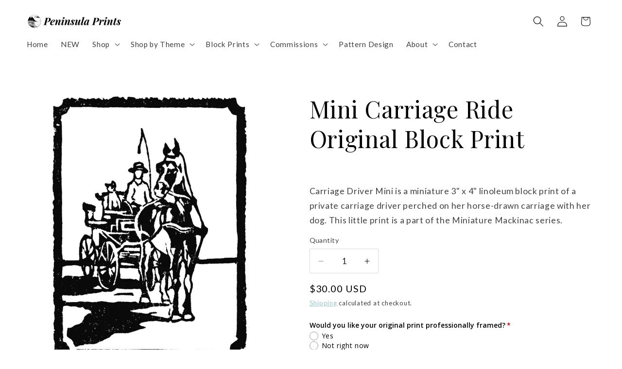

--- FILE ---
content_type: text/javascript; charset=utf-8
request_url: https://peninsula-prints.com/products/picture-frame-to-fit-an-8x10-print.js
body_size: 4042
content:
{"id":7898587529399,"title":"Frame Options","handle":"picture-frame-to-fit-an-8x10-print","description":"\u003cp\u003eDisplay your original block prints in style with one of Natalia's favorite custom frames.\u003c\/p\u003e\n\u003cp\u003eAssembled with precision and attention to detail by professional picture framers at Natalia's gallery, Main Street Art in Milford, MI, adding a frame protects your artwork and completes the look. All you have to do is hang it!\u003c\/p\u003e","published_at":"2024-11-23T13:55:43-05:00","created_at":"2024-11-22T21:34:13-05:00","vendor":"Peninsula Prints","type":"Frame","tags":[],"price":0,"price_min":0,"price_max":52500,"available":true,"price_varies":true,"compare_at_price":null,"compare_at_price_min":0,"compare_at_price_max":0,"compare_at_price_varies":false,"variants":[{"id":43951661318327,"title":"Beaded Black \/ 2\"x3\" Print","option1":"Beaded Black","option2":"2\"x3\" Print","option3":null,"sku":"","requires_shipping":true,"taxable":true,"featured_image":{"id":40561266786487,"product_id":7898587529399,"position":1,"created_at":"2025-03-11T22:37:54-04:00","updated_at":"2025-03-11T22:37:57-04:00","alt":"Black picture frame option with a wavy texture and small beads.","width":1500,"height":1500,"src":"https:\/\/cdn.shopify.com\/s\/files\/1\/0602\/1988\/3703\/files\/CloseCorner.BeadedBlack.jpg?v=1741747077","variant_ids":[43951661318327,44535992451255,44535992484023,44535992516791,44535992549559,44535992582327,44535992615095,44535992647863]},"available":true,"name":"Frame Options - Beaded Black \/ 2\"x3\" Print","public_title":"Beaded Black \/ 2\"x3\" Print","options":["Beaded Black","2\"x3\" Print"],"price":4200,"weight":0,"compare_at_price":null,"inventory_management":null,"barcode":"","featured_media":{"alt":"Black picture frame option with a wavy texture and small beads.","id":32155179909303,"position":1,"preview_image":{"aspect_ratio":1.0,"height":1500,"width":1500,"src":"https:\/\/cdn.shopify.com\/s\/files\/1\/0602\/1988\/3703\/files\/CloseCorner.BeadedBlack.jpg?v=1741747077"}},"requires_selling_plan":false,"selling_plan_allocations":[]},{"id":44664732025015,"title":"Woodgrain Black \/ 2\"x3\" Print","option1":"Woodgrain Black","option2":"2\"x3\" Print","option3":null,"sku":"","requires_shipping":true,"taxable":true,"featured_image":{"id":40575271862455,"product_id":7898587529399,"position":10,"created_at":"2025-03-13T21:16:23-04:00","updated_at":"2025-03-13T21:16:24-04:00","alt":"Farmhouse-style flat woodgrain black picture frame option.","width":1500,"height":1500,"src":"https:\/\/cdn.shopify.com\/s\/files\/1\/0602\/1988\/3703\/files\/CloseCorner.WoodgrainBlack.jpg?v=1741914984","variant_ids":[44664732025015,44664732057783,44664732090551,44664732123319,44664732156087,44664732188855,44664732221623,44664732254391]},"available":true,"name":"Frame Options - Woodgrain Black \/ 2\"x3\" Print","public_title":"Woodgrain Black \/ 2\"x3\" Print","options":["Woodgrain Black","2\"x3\" Print"],"price":4500,"weight":0,"compare_at_price":null,"inventory_management":null,"barcode":"","featured_media":{"alt":"Farmhouse-style flat woodgrain black picture frame option.","id":32164143038647,"position":10,"preview_image":{"aspect_ratio":1.0,"height":1500,"width":1500,"src":"https:\/\/cdn.shopify.com\/s\/files\/1\/0602\/1988\/3703\/files\/CloseCorner.WoodgrainBlack.jpg?v=1741914984"}},"requires_selling_plan":false,"selling_plan_allocations":[]},{"id":44535992451255,"title":"Beaded Black \/ 3\"x4\" Print","option1":"Beaded Black","option2":"3\"x4\" Print","option3":null,"sku":null,"requires_shipping":true,"taxable":true,"featured_image":{"id":40561266786487,"product_id":7898587529399,"position":1,"created_at":"2025-03-11T22:37:54-04:00","updated_at":"2025-03-11T22:37:57-04:00","alt":"Black picture frame option with a wavy texture and small beads.","width":1500,"height":1500,"src":"https:\/\/cdn.shopify.com\/s\/files\/1\/0602\/1988\/3703\/files\/CloseCorner.BeadedBlack.jpg?v=1741747077","variant_ids":[43951661318327,44535992451255,44535992484023,44535992516791,44535992549559,44535992582327,44535992615095,44535992647863]},"available":true,"name":"Frame Options - Beaded Black \/ 3\"x4\" Print","public_title":"Beaded Black \/ 3\"x4\" Print","options":["Beaded Black","3\"x4\" Print"],"price":4700,"weight":0,"compare_at_price":null,"inventory_management":null,"barcode":"","featured_media":{"alt":"Black picture frame option with a wavy texture and small beads.","id":32155179909303,"position":1,"preview_image":{"aspect_ratio":1.0,"height":1500,"width":1500,"src":"https:\/\/cdn.shopify.com\/s\/files\/1\/0602\/1988\/3703\/files\/CloseCorner.BeadedBlack.jpg?v=1741747077"}},"requires_selling_plan":false,"selling_plan_allocations":[]},{"id":44664732057783,"title":"Woodgrain Black \/ 3\"x4\" Print","option1":"Woodgrain Black","option2":"3\"x4\" Print","option3":null,"sku":null,"requires_shipping":true,"taxable":true,"featured_image":{"id":40575271862455,"product_id":7898587529399,"position":10,"created_at":"2025-03-13T21:16:23-04:00","updated_at":"2025-03-13T21:16:24-04:00","alt":"Farmhouse-style flat woodgrain black picture frame option.","width":1500,"height":1500,"src":"https:\/\/cdn.shopify.com\/s\/files\/1\/0602\/1988\/3703\/files\/CloseCorner.WoodgrainBlack.jpg?v=1741914984","variant_ids":[44664732025015,44664732057783,44664732090551,44664732123319,44664732156087,44664732188855,44664732221623,44664732254391]},"available":true,"name":"Frame Options - Woodgrain Black \/ 3\"x4\" Print","public_title":"Woodgrain Black \/ 3\"x4\" Print","options":["Woodgrain Black","3\"x4\" Print"],"price":5100,"weight":0,"compare_at_price":null,"inventory_management":null,"barcode":"","featured_media":{"alt":"Farmhouse-style flat woodgrain black picture frame option.","id":32164143038647,"position":10,"preview_image":{"aspect_ratio":1.0,"height":1500,"width":1500,"src":"https:\/\/cdn.shopify.com\/s\/files\/1\/0602\/1988\/3703\/files\/CloseCorner.WoodgrainBlack.jpg?v=1741914984"}},"requires_selling_plan":false,"selling_plan_allocations":[]},{"id":44535992484023,"title":"Beaded Black \/ 4\"x6\" Print","option1":"Beaded Black","option2":"4\"x6\" Print","option3":null,"sku":null,"requires_shipping":true,"taxable":true,"featured_image":{"id":40561266786487,"product_id":7898587529399,"position":1,"created_at":"2025-03-11T22:37:54-04:00","updated_at":"2025-03-11T22:37:57-04:00","alt":"Black picture frame option with a wavy texture and small beads.","width":1500,"height":1500,"src":"https:\/\/cdn.shopify.com\/s\/files\/1\/0602\/1988\/3703\/files\/CloseCorner.BeadedBlack.jpg?v=1741747077","variant_ids":[43951661318327,44535992451255,44535992484023,44535992516791,44535992549559,44535992582327,44535992615095,44535992647863]},"available":true,"name":"Frame Options - Beaded Black \/ 4\"x6\" Print","public_title":"Beaded Black \/ 4\"x6\" Print","options":["Beaded Black","4\"x6\" Print"],"price":8200,"weight":0,"compare_at_price":null,"inventory_management":null,"barcode":"","featured_media":{"alt":"Black picture frame option with a wavy texture and small beads.","id":32155179909303,"position":1,"preview_image":{"aspect_ratio":1.0,"height":1500,"width":1500,"src":"https:\/\/cdn.shopify.com\/s\/files\/1\/0602\/1988\/3703\/files\/CloseCorner.BeadedBlack.jpg?v=1741747077"}},"requires_selling_plan":false,"selling_plan_allocations":[]},{"id":44664732090551,"title":"Woodgrain Black \/ 4\"x6\" Print","option1":"Woodgrain Black","option2":"4\"x6\" Print","option3":null,"sku":null,"requires_shipping":true,"taxable":true,"featured_image":{"id":40575271862455,"product_id":7898587529399,"position":10,"created_at":"2025-03-13T21:16:23-04:00","updated_at":"2025-03-13T21:16:24-04:00","alt":"Farmhouse-style flat woodgrain black picture frame option.","width":1500,"height":1500,"src":"https:\/\/cdn.shopify.com\/s\/files\/1\/0602\/1988\/3703\/files\/CloseCorner.WoodgrainBlack.jpg?v=1741914984","variant_ids":[44664732025015,44664732057783,44664732090551,44664732123319,44664732156087,44664732188855,44664732221623,44664732254391]},"available":true,"name":"Frame Options - Woodgrain Black \/ 4\"x6\" Print","public_title":"Woodgrain Black \/ 4\"x6\" Print","options":["Woodgrain Black","4\"x6\" Print"],"price":8700,"weight":0,"compare_at_price":null,"inventory_management":null,"barcode":"","featured_media":{"alt":"Farmhouse-style flat woodgrain black picture frame option.","id":32164143038647,"position":10,"preview_image":{"aspect_ratio":1.0,"height":1500,"width":1500,"src":"https:\/\/cdn.shopify.com\/s\/files\/1\/0602\/1988\/3703\/files\/CloseCorner.WoodgrainBlack.jpg?v=1741914984"}},"requires_selling_plan":false,"selling_plan_allocations":[]},{"id":44535992516791,"title":"Beaded Black \/ 5\"x7\" Print","option1":"Beaded Black","option2":"5\"x7\" Print","option3":null,"sku":null,"requires_shipping":true,"taxable":true,"featured_image":{"id":40561266786487,"product_id":7898587529399,"position":1,"created_at":"2025-03-11T22:37:54-04:00","updated_at":"2025-03-11T22:37:57-04:00","alt":"Black picture frame option with a wavy texture and small beads.","width":1500,"height":1500,"src":"https:\/\/cdn.shopify.com\/s\/files\/1\/0602\/1988\/3703\/files\/CloseCorner.BeadedBlack.jpg?v=1741747077","variant_ids":[43951661318327,44535992451255,44535992484023,44535992516791,44535992549559,44535992582327,44535992615095,44535992647863]},"available":true,"name":"Frame Options - Beaded Black \/ 5\"x7\" Print","public_title":"Beaded Black \/ 5\"x7\" Print","options":["Beaded Black","5\"x7\" Print"],"price":10200,"weight":0,"compare_at_price":null,"inventory_management":null,"barcode":"","featured_media":{"alt":"Black picture frame option with a wavy texture and small beads.","id":32155179909303,"position":1,"preview_image":{"aspect_ratio":1.0,"height":1500,"width":1500,"src":"https:\/\/cdn.shopify.com\/s\/files\/1\/0602\/1988\/3703\/files\/CloseCorner.BeadedBlack.jpg?v=1741747077"}},"requires_selling_plan":false,"selling_plan_allocations":[]},{"id":44664732123319,"title":"Woodgrain Black \/ 5\"x7\" Print","option1":"Woodgrain Black","option2":"5\"x7\" Print","option3":null,"sku":null,"requires_shipping":true,"taxable":true,"featured_image":{"id":40575271862455,"product_id":7898587529399,"position":10,"created_at":"2025-03-13T21:16:23-04:00","updated_at":"2025-03-13T21:16:24-04:00","alt":"Farmhouse-style flat woodgrain black picture frame option.","width":1500,"height":1500,"src":"https:\/\/cdn.shopify.com\/s\/files\/1\/0602\/1988\/3703\/files\/CloseCorner.WoodgrainBlack.jpg?v=1741914984","variant_ids":[44664732025015,44664732057783,44664732090551,44664732123319,44664732156087,44664732188855,44664732221623,44664732254391]},"available":true,"name":"Frame Options - Woodgrain Black \/ 5\"x7\" Print","public_title":"Woodgrain Black \/ 5\"x7\" Print","options":["Woodgrain Black","5\"x7\" Print"],"price":11000,"weight":0,"compare_at_price":null,"inventory_management":null,"barcode":"","featured_media":{"alt":"Farmhouse-style flat woodgrain black picture frame option.","id":32164143038647,"position":10,"preview_image":{"aspect_ratio":1.0,"height":1500,"width":1500,"src":"https:\/\/cdn.shopify.com\/s\/files\/1\/0602\/1988\/3703\/files\/CloseCorner.WoodgrainBlack.jpg?v=1741914984"}},"requires_selling_plan":false,"selling_plan_allocations":[]},{"id":44535992549559,"title":"Beaded Black \/ 6\"x8\" Print","option1":"Beaded Black","option2":"6\"x8\" Print","option3":null,"sku":null,"requires_shipping":true,"taxable":true,"featured_image":{"id":40561266786487,"product_id":7898587529399,"position":1,"created_at":"2025-03-11T22:37:54-04:00","updated_at":"2025-03-11T22:37:57-04:00","alt":"Black picture frame option with a wavy texture and small beads.","width":1500,"height":1500,"src":"https:\/\/cdn.shopify.com\/s\/files\/1\/0602\/1988\/3703\/files\/CloseCorner.BeadedBlack.jpg?v=1741747077","variant_ids":[43951661318327,44535992451255,44535992484023,44535992516791,44535992549559,44535992582327,44535992615095,44535992647863]},"available":true,"name":"Frame Options - Beaded Black \/ 6\"x8\" Print","public_title":"Beaded Black \/ 6\"x8\" Print","options":["Beaded Black","6\"x8\" Print"],"price":10800,"weight":0,"compare_at_price":null,"inventory_management":null,"barcode":"","featured_media":{"alt":"Black picture frame option with a wavy texture and small beads.","id":32155179909303,"position":1,"preview_image":{"aspect_ratio":1.0,"height":1500,"width":1500,"src":"https:\/\/cdn.shopify.com\/s\/files\/1\/0602\/1988\/3703\/files\/CloseCorner.BeadedBlack.jpg?v=1741747077"}},"requires_selling_plan":false,"selling_plan_allocations":[]},{"id":44664732156087,"title":"Woodgrain Black \/ 6\"x8\" Print","option1":"Woodgrain Black","option2":"6\"x8\" Print","option3":null,"sku":null,"requires_shipping":true,"taxable":true,"featured_image":{"id":40575271862455,"product_id":7898587529399,"position":10,"created_at":"2025-03-13T21:16:23-04:00","updated_at":"2025-03-13T21:16:24-04:00","alt":"Farmhouse-style flat woodgrain black picture frame option.","width":1500,"height":1500,"src":"https:\/\/cdn.shopify.com\/s\/files\/1\/0602\/1988\/3703\/files\/CloseCorner.WoodgrainBlack.jpg?v=1741914984","variant_ids":[44664732025015,44664732057783,44664732090551,44664732123319,44664732156087,44664732188855,44664732221623,44664732254391]},"available":true,"name":"Frame Options - Woodgrain Black \/ 6\"x8\" Print","public_title":"Woodgrain Black \/ 6\"x8\" Print","options":["Woodgrain Black","6\"x8\" Print"],"price":11700,"weight":0,"compare_at_price":null,"inventory_management":null,"barcode":"","featured_media":{"alt":"Farmhouse-style flat woodgrain black picture frame option.","id":32164143038647,"position":10,"preview_image":{"aspect_ratio":1.0,"height":1500,"width":1500,"src":"https:\/\/cdn.shopify.com\/s\/files\/1\/0602\/1988\/3703\/files\/CloseCorner.WoodgrainBlack.jpg?v=1741914984"}},"requires_selling_plan":false,"selling_plan_allocations":[]},{"id":44535992582327,"title":"Beaded Black \/ 8\"x10\" Print","option1":"Beaded Black","option2":"8\"x10\" Print","option3":null,"sku":null,"requires_shipping":true,"taxable":true,"featured_image":{"id":40561266786487,"product_id":7898587529399,"position":1,"created_at":"2025-03-11T22:37:54-04:00","updated_at":"2025-03-11T22:37:57-04:00","alt":"Black picture frame option with a wavy texture and small beads.","width":1500,"height":1500,"src":"https:\/\/cdn.shopify.com\/s\/files\/1\/0602\/1988\/3703\/files\/CloseCorner.BeadedBlack.jpg?v=1741747077","variant_ids":[43951661318327,44535992451255,44535992484023,44535992516791,44535992549559,44535992582327,44535992615095,44535992647863]},"available":true,"name":"Frame Options - Beaded Black \/ 8\"x10\" Print","public_title":"Beaded Black \/ 8\"x10\" Print","options":["Beaded Black","8\"x10\" Print"],"price":13000,"weight":0,"compare_at_price":null,"inventory_management":null,"barcode":"","featured_media":{"alt":"Black picture frame option with a wavy texture and small beads.","id":32155179909303,"position":1,"preview_image":{"aspect_ratio":1.0,"height":1500,"width":1500,"src":"https:\/\/cdn.shopify.com\/s\/files\/1\/0602\/1988\/3703\/files\/CloseCorner.BeadedBlack.jpg?v=1741747077"}},"requires_selling_plan":false,"selling_plan_allocations":[]},{"id":44664732188855,"title":"Woodgrain Black \/ 8\"x10\" Print","option1":"Woodgrain Black","option2":"8\"x10\" Print","option3":null,"sku":null,"requires_shipping":true,"taxable":true,"featured_image":{"id":40575271862455,"product_id":7898587529399,"position":10,"created_at":"2025-03-13T21:16:23-04:00","updated_at":"2025-03-13T21:16:24-04:00","alt":"Farmhouse-style flat woodgrain black picture frame option.","width":1500,"height":1500,"src":"https:\/\/cdn.shopify.com\/s\/files\/1\/0602\/1988\/3703\/files\/CloseCorner.WoodgrainBlack.jpg?v=1741914984","variant_ids":[44664732025015,44664732057783,44664732090551,44664732123319,44664732156087,44664732188855,44664732221623,44664732254391]},"available":true,"name":"Frame Options - Woodgrain Black \/ 8\"x10\" Print","public_title":"Woodgrain Black \/ 8\"x10\" Print","options":["Woodgrain Black","8\"x10\" Print"],"price":14000,"weight":0,"compare_at_price":null,"inventory_management":null,"barcode":"","featured_media":{"alt":"Farmhouse-style flat woodgrain black picture frame option.","id":32164143038647,"position":10,"preview_image":{"aspect_ratio":1.0,"height":1500,"width":1500,"src":"https:\/\/cdn.shopify.com\/s\/files\/1\/0602\/1988\/3703\/files\/CloseCorner.WoodgrainBlack.jpg?v=1741914984"}},"requires_selling_plan":false,"selling_plan_allocations":[]},{"id":44535992615095,"title":"Beaded Black \/ 9\"x12\" Print","option1":"Beaded Black","option2":"9\"x12\" Print","option3":null,"sku":null,"requires_shipping":true,"taxable":true,"featured_image":{"id":40561266786487,"product_id":7898587529399,"position":1,"created_at":"2025-03-11T22:37:54-04:00","updated_at":"2025-03-11T22:37:57-04:00","alt":"Black picture frame option with a wavy texture and small beads.","width":1500,"height":1500,"src":"https:\/\/cdn.shopify.com\/s\/files\/1\/0602\/1988\/3703\/files\/CloseCorner.BeadedBlack.jpg?v=1741747077","variant_ids":[43951661318327,44535992451255,44535992484023,44535992516791,44535992549559,44535992582327,44535992615095,44535992647863]},"available":true,"name":"Frame Options - Beaded Black \/ 9\"x12\" Print","public_title":"Beaded Black \/ 9\"x12\" Print","options":["Beaded Black","9\"x12\" Print"],"price":13700,"weight":0,"compare_at_price":null,"inventory_management":null,"barcode":"","featured_media":{"alt":"Black picture frame option with a wavy texture and small beads.","id":32155179909303,"position":1,"preview_image":{"aspect_ratio":1.0,"height":1500,"width":1500,"src":"https:\/\/cdn.shopify.com\/s\/files\/1\/0602\/1988\/3703\/files\/CloseCorner.BeadedBlack.jpg?v=1741747077"}},"requires_selling_plan":false,"selling_plan_allocations":[]},{"id":44664732221623,"title":"Woodgrain Black \/ 9\"x12\" Print","option1":"Woodgrain Black","option2":"9\"x12\" Print","option3":null,"sku":null,"requires_shipping":true,"taxable":true,"featured_image":{"id":40575271862455,"product_id":7898587529399,"position":10,"created_at":"2025-03-13T21:16:23-04:00","updated_at":"2025-03-13T21:16:24-04:00","alt":"Farmhouse-style flat woodgrain black picture frame option.","width":1500,"height":1500,"src":"https:\/\/cdn.shopify.com\/s\/files\/1\/0602\/1988\/3703\/files\/CloseCorner.WoodgrainBlack.jpg?v=1741914984","variant_ids":[44664732025015,44664732057783,44664732090551,44664732123319,44664732156087,44664732188855,44664732221623,44664732254391]},"available":true,"name":"Frame Options - Woodgrain Black \/ 9\"x12\" Print","public_title":"Woodgrain Black \/ 9\"x12\" Print","options":["Woodgrain Black","9\"x12\" Print"],"price":14700,"weight":0,"compare_at_price":null,"inventory_management":null,"barcode":"","featured_media":{"alt":"Farmhouse-style flat woodgrain black picture frame option.","id":32164143038647,"position":10,"preview_image":{"aspect_ratio":1.0,"height":1500,"width":1500,"src":"https:\/\/cdn.shopify.com\/s\/files\/1\/0602\/1988\/3703\/files\/CloseCorner.WoodgrainBlack.jpg?v=1741914984"}},"requires_selling_plan":false,"selling_plan_allocations":[]},{"id":44535992647863,"title":"Beaded Black \/ 12\"x12\" Print","option1":"Beaded Black","option2":"12\"x12\" Print","option3":null,"sku":null,"requires_shipping":true,"taxable":true,"featured_image":{"id":40561266786487,"product_id":7898587529399,"position":1,"created_at":"2025-03-11T22:37:54-04:00","updated_at":"2025-03-11T22:37:57-04:00","alt":"Black picture frame option with a wavy texture and small beads.","width":1500,"height":1500,"src":"https:\/\/cdn.shopify.com\/s\/files\/1\/0602\/1988\/3703\/files\/CloseCorner.BeadedBlack.jpg?v=1741747077","variant_ids":[43951661318327,44535992451255,44535992484023,44535992516791,44535992549559,44535992582327,44535992615095,44535992647863]},"available":true,"name":"Frame Options - Beaded Black \/ 12\"x12\" Print","public_title":"Beaded Black \/ 12\"x12\" Print","options":["Beaded Black","12\"x12\" Print"],"price":15600,"weight":0,"compare_at_price":null,"inventory_management":null,"barcode":"","featured_media":{"alt":"Black picture frame option with a wavy texture and small beads.","id":32155179909303,"position":1,"preview_image":{"aspect_ratio":1.0,"height":1500,"width":1500,"src":"https:\/\/cdn.shopify.com\/s\/files\/1\/0602\/1988\/3703\/files\/CloseCorner.BeadedBlack.jpg?v=1741747077"}},"requires_selling_plan":false,"selling_plan_allocations":[]},{"id":44664732254391,"title":"Woodgrain Black \/ 12\"x12\" Print","option1":"Woodgrain Black","option2":"12\"x12\" Print","option3":null,"sku":null,"requires_shipping":true,"taxable":true,"featured_image":{"id":40575271862455,"product_id":7898587529399,"position":10,"created_at":"2025-03-13T21:16:23-04:00","updated_at":"2025-03-13T21:16:24-04:00","alt":"Farmhouse-style flat woodgrain black picture frame option.","width":1500,"height":1500,"src":"https:\/\/cdn.shopify.com\/s\/files\/1\/0602\/1988\/3703\/files\/CloseCorner.WoodgrainBlack.jpg?v=1741914984","variant_ids":[44664732025015,44664732057783,44664732090551,44664732123319,44664732156087,44664732188855,44664732221623,44664732254391]},"available":true,"name":"Frame Options - Woodgrain Black \/ 12\"x12\" Print","public_title":"Woodgrain Black \/ 12\"x12\" Print","options":["Woodgrain Black","12\"x12\" Print"],"price":16700,"weight":0,"compare_at_price":null,"inventory_management":null,"barcode":"","featured_media":{"alt":"Farmhouse-style flat woodgrain black picture frame option.","id":32164143038647,"position":10,"preview_image":{"aspect_ratio":1.0,"height":1500,"width":1500,"src":"https:\/\/cdn.shopify.com\/s\/files\/1\/0602\/1988\/3703\/files\/CloseCorner.WoodgrainBlack.jpg?v=1741914984"}},"requires_selling_plan":false,"selling_plan_allocations":[]},{"id":43951661514935,"title":"Carbon Hygge \/ 2\"x3\" Print","option1":"Carbon Hygge","option2":"2\"x3\" Print","option3":null,"sku":"","requires_shipping":true,"taxable":true,"featured_image":{"id":40561266753719,"product_id":7898587529399,"position":3,"created_at":"2025-03-11T22:37:54-04:00","updated_at":"2025-03-11T22:37:57-04:00","alt":"Inward-scooped carbon blue-black picture frame option with a subtle woodgrain texture and Scandinavian Hygge feel.","width":1500,"height":1500,"src":"https:\/\/cdn.shopify.com\/s\/files\/1\/0602\/1988\/3703\/files\/CloseCorner.CarbonHygge.jpg?v=1741747077","variant_ids":[43951661514935,44535992713399,44535992746167,44535992778935,44535992811703,44535992844471,44535992877239,44535992910007,44535992942775]},"available":true,"name":"Frame Options - Carbon Hygge \/ 2\"x3\" Print","public_title":"Carbon Hygge \/ 2\"x3\" Print","options":["Carbon Hygge","2\"x3\" Print"],"price":9500,"weight":0,"compare_at_price":null,"inventory_management":null,"barcode":"","featured_media":{"alt":"Inward-scooped carbon blue-black picture frame option with a subtle woodgrain texture and Scandinavian Hygge feel.","id":32155179974839,"position":3,"preview_image":{"aspect_ratio":1.0,"height":1500,"width":1500,"src":"https:\/\/cdn.shopify.com\/s\/files\/1\/0602\/1988\/3703\/files\/CloseCorner.CarbonHygge.jpg?v=1741747077"}},"requires_selling_plan":false,"selling_plan_allocations":[]},{"id":44535992713399,"title":"Carbon Hygge \/ 3\"x4\" Print","option1":"Carbon Hygge","option2":"3\"x4\" Print","option3":null,"sku":null,"requires_shipping":true,"taxable":true,"featured_image":{"id":40561266753719,"product_id":7898587529399,"position":3,"created_at":"2025-03-11T22:37:54-04:00","updated_at":"2025-03-11T22:37:57-04:00","alt":"Inward-scooped carbon blue-black picture frame option with a subtle woodgrain texture and Scandinavian Hygge feel.","width":1500,"height":1500,"src":"https:\/\/cdn.shopify.com\/s\/files\/1\/0602\/1988\/3703\/files\/CloseCorner.CarbonHygge.jpg?v=1741747077","variant_ids":[43951661514935,44535992713399,44535992746167,44535992778935,44535992811703,44535992844471,44535992877239,44535992910007,44535992942775]},"available":true,"name":"Frame Options - Carbon Hygge \/ 3\"x4\" Print","public_title":"Carbon Hygge \/ 3\"x4\" Print","options":["Carbon Hygge","3\"x4\" Print"],"price":11300,"weight":0,"compare_at_price":null,"inventory_management":null,"barcode":"","featured_media":{"alt":"Inward-scooped carbon blue-black picture frame option with a subtle woodgrain texture and Scandinavian Hygge feel.","id":32155179974839,"position":3,"preview_image":{"aspect_ratio":1.0,"height":1500,"width":1500,"src":"https:\/\/cdn.shopify.com\/s\/files\/1\/0602\/1988\/3703\/files\/CloseCorner.CarbonHygge.jpg?v=1741747077"}},"requires_selling_plan":false,"selling_plan_allocations":[]},{"id":44535992746167,"title":"Carbon Hygge \/ 4\"x6\" Print","option1":"Carbon Hygge","option2":"4\"x6\" Print","option3":null,"sku":null,"requires_shipping":true,"taxable":true,"featured_image":{"id":40561266753719,"product_id":7898587529399,"position":3,"created_at":"2025-03-11T22:37:54-04:00","updated_at":"2025-03-11T22:37:57-04:00","alt":"Inward-scooped carbon blue-black picture frame option with a subtle woodgrain texture and Scandinavian Hygge feel.","width":1500,"height":1500,"src":"https:\/\/cdn.shopify.com\/s\/files\/1\/0602\/1988\/3703\/files\/CloseCorner.CarbonHygge.jpg?v=1741747077","variant_ids":[43951661514935,44535992713399,44535992746167,44535992778935,44535992811703,44535992844471,44535992877239,44535992910007,44535992942775]},"available":true,"name":"Frame Options - Carbon Hygge \/ 4\"x6\" Print","public_title":"Carbon Hygge \/ 4\"x6\" Print","options":["Carbon Hygge","4\"x6\" Print"],"price":16200,"weight":0,"compare_at_price":null,"inventory_management":null,"barcode":"","featured_media":{"alt":"Inward-scooped carbon blue-black picture frame option with a subtle woodgrain texture and Scandinavian Hygge feel.","id":32155179974839,"position":3,"preview_image":{"aspect_ratio":1.0,"height":1500,"width":1500,"src":"https:\/\/cdn.shopify.com\/s\/files\/1\/0602\/1988\/3703\/files\/CloseCorner.CarbonHygge.jpg?v=1741747077"}},"requires_selling_plan":false,"selling_plan_allocations":[]},{"id":44535992778935,"title":"Carbon Hygge \/ 5\"x7\" Print","option1":"Carbon Hygge","option2":"5\"x7\" Print","option3":null,"sku":null,"requires_shipping":true,"taxable":true,"featured_image":{"id":40561266753719,"product_id":7898587529399,"position":3,"created_at":"2025-03-11T22:37:54-04:00","updated_at":"2025-03-11T22:37:57-04:00","alt":"Inward-scooped carbon blue-black picture frame option with a subtle woodgrain texture and Scandinavian Hygge feel.","width":1500,"height":1500,"src":"https:\/\/cdn.shopify.com\/s\/files\/1\/0602\/1988\/3703\/files\/CloseCorner.CarbonHygge.jpg?v=1741747077","variant_ids":[43951661514935,44535992713399,44535992746167,44535992778935,44535992811703,44535992844471,44535992877239,44535992910007,44535992942775]},"available":true,"name":"Frame Options - Carbon Hygge \/ 5\"x7\" Print","public_title":"Carbon Hygge \/ 5\"x7\" Print","options":["Carbon Hygge","5\"x7\" Print"],"price":22300,"weight":0,"compare_at_price":null,"inventory_management":null,"barcode":"","featured_media":{"alt":"Inward-scooped carbon blue-black picture frame option with a subtle woodgrain texture and Scandinavian Hygge feel.","id":32155179974839,"position":3,"preview_image":{"aspect_ratio":1.0,"height":1500,"width":1500,"src":"https:\/\/cdn.shopify.com\/s\/files\/1\/0602\/1988\/3703\/files\/CloseCorner.CarbonHygge.jpg?v=1741747077"}},"requires_selling_plan":false,"selling_plan_allocations":[]},{"id":44535992811703,"title":"Carbon Hygge \/ 6\"x8\" Print","option1":"Carbon Hygge","option2":"6\"x8\" Print","option3":null,"sku":null,"requires_shipping":true,"taxable":true,"featured_image":{"id":40561266753719,"product_id":7898587529399,"position":3,"created_at":"2025-03-11T22:37:54-04:00","updated_at":"2025-03-11T22:37:57-04:00","alt":"Inward-scooped carbon blue-black picture frame option with a subtle woodgrain texture and Scandinavian Hygge feel.","width":1500,"height":1500,"src":"https:\/\/cdn.shopify.com\/s\/files\/1\/0602\/1988\/3703\/files\/CloseCorner.CarbonHygge.jpg?v=1741747077","variant_ids":[43951661514935,44535992713399,44535992746167,44535992778935,44535992811703,44535992844471,44535992877239,44535992910007,44535992942775]},"available":true,"name":"Frame Options - Carbon Hygge \/ 6\"x8\" Print","public_title":"Carbon Hygge \/ 6\"x8\" Print","options":["Carbon Hygge","6\"x8\" Print"],"price":24200,"weight":0,"compare_at_price":null,"inventory_management":null,"barcode":"","featured_media":{"alt":"Inward-scooped carbon blue-black picture frame option with a subtle woodgrain texture and Scandinavian Hygge feel.","id":32155179974839,"position":3,"preview_image":{"aspect_ratio":1.0,"height":1500,"width":1500,"src":"https:\/\/cdn.shopify.com\/s\/files\/1\/0602\/1988\/3703\/files\/CloseCorner.CarbonHygge.jpg?v=1741747077"}},"requires_selling_plan":false,"selling_plan_allocations":[]},{"id":44535992844471,"title":"Carbon Hygge \/ 8\"x10\" Print","option1":"Carbon Hygge","option2":"8\"x10\" Print","option3":null,"sku":null,"requires_shipping":true,"taxable":true,"featured_image":{"id":40561266753719,"product_id":7898587529399,"position":3,"created_at":"2025-03-11T22:37:54-04:00","updated_at":"2025-03-11T22:37:57-04:00","alt":"Inward-scooped carbon blue-black picture frame option with a subtle woodgrain texture and Scandinavian Hygge feel.","width":1500,"height":1500,"src":"https:\/\/cdn.shopify.com\/s\/files\/1\/0602\/1988\/3703\/files\/CloseCorner.CarbonHygge.jpg?v=1741747077","variant_ids":[43951661514935,44535992713399,44535992746167,44535992778935,44535992811703,44535992844471,44535992877239,44535992910007,44535992942775]},"available":true,"name":"Frame Options - Carbon Hygge \/ 8\"x10\" Print","public_title":"Carbon Hygge \/ 8\"x10\" Print","options":["Carbon Hygge","8\"x10\" Print"],"price":29000,"weight":0,"compare_at_price":null,"inventory_management":null,"barcode":"","featured_media":{"alt":"Inward-scooped carbon blue-black picture frame option with a subtle woodgrain texture and Scandinavian Hygge feel.","id":32155179974839,"position":3,"preview_image":{"aspect_ratio":1.0,"height":1500,"width":1500,"src":"https:\/\/cdn.shopify.com\/s\/files\/1\/0602\/1988\/3703\/files\/CloseCorner.CarbonHygge.jpg?v=1741747077"}},"requires_selling_plan":false,"selling_plan_allocations":[]},{"id":44535992877239,"title":"Carbon Hygge \/ 9\"x12\" Print","option1":"Carbon Hygge","option2":"9\"x12\" Print","option3":null,"sku":null,"requires_shipping":true,"taxable":true,"featured_image":{"id":40561266753719,"product_id":7898587529399,"position":3,"created_at":"2025-03-11T22:37:54-04:00","updated_at":"2025-03-11T22:37:57-04:00","alt":"Inward-scooped carbon blue-black picture frame option with a subtle woodgrain texture and Scandinavian Hygge feel.","width":1500,"height":1500,"src":"https:\/\/cdn.shopify.com\/s\/files\/1\/0602\/1988\/3703\/files\/CloseCorner.CarbonHygge.jpg?v=1741747077","variant_ids":[43951661514935,44535992713399,44535992746167,44535992778935,44535992811703,44535992844471,44535992877239,44535992910007,44535992942775]},"available":true,"name":"Frame Options - Carbon Hygge \/ 9\"x12\" Print","public_title":"Carbon Hygge \/ 9\"x12\" Print","options":["Carbon Hygge","9\"x12\" Print"],"price":29700,"weight":0,"compare_at_price":null,"inventory_management":null,"barcode":"","featured_media":{"alt":"Inward-scooped carbon blue-black picture frame option with a subtle woodgrain texture and Scandinavian Hygge feel.","id":32155179974839,"position":3,"preview_image":{"aspect_ratio":1.0,"height":1500,"width":1500,"src":"https:\/\/cdn.shopify.com\/s\/files\/1\/0602\/1988\/3703\/files\/CloseCorner.CarbonHygge.jpg?v=1741747077"}},"requires_selling_plan":false,"selling_plan_allocations":[]},{"id":44535992910007,"title":"Carbon Hygge \/ 12\"x12\" Print","option1":"Carbon Hygge","option2":"12\"x12\" Print","option3":null,"sku":null,"requires_shipping":true,"taxable":true,"featured_image":{"id":40561266753719,"product_id":7898587529399,"position":3,"created_at":"2025-03-11T22:37:54-04:00","updated_at":"2025-03-11T22:37:57-04:00","alt":"Inward-scooped carbon blue-black picture frame option with a subtle woodgrain texture and Scandinavian Hygge feel.","width":1500,"height":1500,"src":"https:\/\/cdn.shopify.com\/s\/files\/1\/0602\/1988\/3703\/files\/CloseCorner.CarbonHygge.jpg?v=1741747077","variant_ids":[43951661514935,44535992713399,44535992746167,44535992778935,44535992811703,44535992844471,44535992877239,44535992910007,44535992942775]},"available":true,"name":"Frame Options - Carbon Hygge \/ 12\"x12\" Print","public_title":"Carbon Hygge \/ 12\"x12\" Print","options":["Carbon Hygge","12\"x12\" Print"],"price":33000,"weight":0,"compare_at_price":null,"inventory_management":null,"barcode":"","featured_media":{"alt":"Inward-scooped carbon blue-black picture frame option with a subtle woodgrain texture and Scandinavian Hygge feel.","id":32155179974839,"position":3,"preview_image":{"aspect_ratio":1.0,"height":1500,"width":1500,"src":"https:\/\/cdn.shopify.com\/s\/files\/1\/0602\/1988\/3703\/files\/CloseCorner.CarbonHygge.jpg?v=1741747077"}},"requires_selling_plan":false,"selling_plan_allocations":[]},{"id":44535992942775,"title":"Carbon Hygge \/ 12\"x18\" Print","option1":"Carbon Hygge","option2":"12\"x18\" Print","option3":null,"sku":null,"requires_shipping":true,"taxable":true,"featured_image":{"id":40561266753719,"product_id":7898587529399,"position":3,"created_at":"2025-03-11T22:37:54-04:00","updated_at":"2025-03-11T22:37:57-04:00","alt":"Inward-scooped carbon blue-black picture frame option with a subtle woodgrain texture and Scandinavian Hygge feel.","width":1500,"height":1500,"src":"https:\/\/cdn.shopify.com\/s\/files\/1\/0602\/1988\/3703\/files\/CloseCorner.CarbonHygge.jpg?v=1741747077","variant_ids":[43951661514935,44535992713399,44535992746167,44535992778935,44535992811703,44535992844471,44535992877239,44535992910007,44535992942775]},"available":true,"name":"Frame Options - Carbon Hygge \/ 12\"x18\" Print","public_title":"Carbon Hygge \/ 12\"x18\" Print","options":["Carbon Hygge","12\"x18\" Print"],"price":38900,"weight":0,"compare_at_price":null,"inventory_management":null,"barcode":"","featured_media":{"alt":"Inward-scooped carbon blue-black picture frame option with a subtle woodgrain texture and Scandinavian Hygge feel.","id":32155179974839,"position":3,"preview_image":{"aspect_ratio":1.0,"height":1500,"width":1500,"src":"https:\/\/cdn.shopify.com\/s\/files\/1\/0602\/1988\/3703\/files\/CloseCorner.CarbonHygge.jpg?v=1741747077"}},"requires_selling_plan":false,"selling_plan_allocations":[]},{"id":43951661711543,"title":"Countryside Blue \/ 2\"x3\" Print","option1":"Countryside Blue","option2":"2\"x3\" Print","option3":null,"sku":"","requires_shipping":true,"taxable":true,"featured_image":{"id":40561266917559,"product_id":7898587529399,"position":2,"created_at":"2025-03-11T22:37:54-04:00","updated_at":"2025-03-11T22:37:57-04:00","alt":"Farmhouse-style Robin's Egg Blue picture frame option with rustic charcoal lines.","width":1500,"height":1500,"src":"https:\/\/cdn.shopify.com\/s\/files\/1\/0602\/1988\/3703\/files\/CloseCorner.BlueCountryside.jpg?v=1741747077","variant_ids":[43951661711543,44535992975543,44535993008311,44535993041079,44535993073847,44535993106615,44535993139383,44535993172151]},"available":true,"name":"Frame Options - Countryside Blue \/ 2\"x3\" Print","public_title":"Countryside Blue \/ 2\"x3\" Print","options":["Countryside Blue","2\"x3\" Print"],"price":6100,"weight":0,"compare_at_price":null,"inventory_management":null,"barcode":"","featured_media":{"alt":"Farmhouse-style Robin's Egg Blue picture frame option with rustic charcoal lines.","id":32155179942071,"position":2,"preview_image":{"aspect_ratio":1.0,"height":1500,"width":1500,"src":"https:\/\/cdn.shopify.com\/s\/files\/1\/0602\/1988\/3703\/files\/CloseCorner.BlueCountryside.jpg?v=1741747077"}},"requires_selling_plan":false,"selling_plan_allocations":[]},{"id":44535992975543,"title":"Countryside Blue \/ 3\"x4\" Print","option1":"Countryside Blue","option2":"3\"x4\" Print","option3":null,"sku":null,"requires_shipping":true,"taxable":true,"featured_image":{"id":40561266917559,"product_id":7898587529399,"position":2,"created_at":"2025-03-11T22:37:54-04:00","updated_at":"2025-03-11T22:37:57-04:00","alt":"Farmhouse-style Robin's Egg Blue picture frame option with rustic charcoal lines.","width":1500,"height":1500,"src":"https:\/\/cdn.shopify.com\/s\/files\/1\/0602\/1988\/3703\/files\/CloseCorner.BlueCountryside.jpg?v=1741747077","variant_ids":[43951661711543,44535992975543,44535993008311,44535993041079,44535993073847,44535993106615,44535993139383,44535993172151]},"available":true,"name":"Frame Options - Countryside Blue \/ 3\"x4\" Print","public_title":"Countryside Blue \/ 3\"x4\" Print","options":["Countryside Blue","3\"x4\" Print"],"price":7100,"weight":0,"compare_at_price":null,"inventory_management":null,"barcode":"","featured_media":{"alt":"Farmhouse-style Robin's Egg Blue picture frame option with rustic charcoal lines.","id":32155179942071,"position":2,"preview_image":{"aspect_ratio":1.0,"height":1500,"width":1500,"src":"https:\/\/cdn.shopify.com\/s\/files\/1\/0602\/1988\/3703\/files\/CloseCorner.BlueCountryside.jpg?v=1741747077"}},"requires_selling_plan":false,"selling_plan_allocations":[]},{"id":44535993008311,"title":"Countryside Blue \/ 4\"x6\" Print","option1":"Countryside Blue","option2":"4\"x6\" Print","option3":null,"sku":null,"requires_shipping":true,"taxable":true,"featured_image":{"id":40561266917559,"product_id":7898587529399,"position":2,"created_at":"2025-03-11T22:37:54-04:00","updated_at":"2025-03-11T22:37:57-04:00","alt":"Farmhouse-style Robin's Egg Blue picture frame option with rustic charcoal lines.","width":1500,"height":1500,"src":"https:\/\/cdn.shopify.com\/s\/files\/1\/0602\/1988\/3703\/files\/CloseCorner.BlueCountryside.jpg?v=1741747077","variant_ids":[43951661711543,44535992975543,44535993008311,44535993041079,44535993073847,44535993106615,44535993139383,44535993172151]},"available":true,"name":"Frame Options - Countryside Blue \/ 4\"x6\" Print","public_title":"Countryside Blue \/ 4\"x6\" Print","options":["Countryside Blue","4\"x6\" Print"],"price":11100,"weight":0,"compare_at_price":null,"inventory_management":null,"barcode":"","featured_media":{"alt":"Farmhouse-style Robin's Egg Blue picture frame option with rustic charcoal lines.","id":32155179942071,"position":2,"preview_image":{"aspect_ratio":1.0,"height":1500,"width":1500,"src":"https:\/\/cdn.shopify.com\/s\/files\/1\/0602\/1988\/3703\/files\/CloseCorner.BlueCountryside.jpg?v=1741747077"}},"requires_selling_plan":false,"selling_plan_allocations":[]},{"id":44535993041079,"title":"Countryside Blue \/ 5\"x7\" Print","option1":"Countryside Blue","option2":"5\"x7\" Print","option3":null,"sku":null,"requires_shipping":true,"taxable":true,"featured_image":{"id":40561266917559,"product_id":7898587529399,"position":2,"created_at":"2025-03-11T22:37:54-04:00","updated_at":"2025-03-11T22:37:57-04:00","alt":"Farmhouse-style Robin's Egg Blue picture frame option with rustic charcoal lines.","width":1500,"height":1500,"src":"https:\/\/cdn.shopify.com\/s\/files\/1\/0602\/1988\/3703\/files\/CloseCorner.BlueCountryside.jpg?v=1741747077","variant_ids":[43951661711543,44535992975543,44535993008311,44535993041079,44535993073847,44535993106615,44535993139383,44535993172151]},"available":true,"name":"Frame Options - Countryside Blue \/ 5\"x7\" Print","public_title":"Countryside Blue \/ 5\"x7\" Print","options":["Countryside Blue","5\"x7\" Print"],"price":14700,"weight":0,"compare_at_price":null,"inventory_management":null,"barcode":"","featured_media":{"alt":"Farmhouse-style Robin's Egg Blue picture frame option with rustic charcoal lines.","id":32155179942071,"position":2,"preview_image":{"aspect_ratio":1.0,"height":1500,"width":1500,"src":"https:\/\/cdn.shopify.com\/s\/files\/1\/0602\/1988\/3703\/files\/CloseCorner.BlueCountryside.jpg?v=1741747077"}},"requires_selling_plan":false,"selling_plan_allocations":[]},{"id":44535993073847,"title":"Countryside Blue \/ 6\"x8\" Print","option1":"Countryside Blue","option2":"6\"x8\" Print","option3":null,"sku":null,"requires_shipping":true,"taxable":true,"featured_image":{"id":40561266917559,"product_id":7898587529399,"position":2,"created_at":"2025-03-11T22:37:54-04:00","updated_at":"2025-03-11T22:37:57-04:00","alt":"Farmhouse-style Robin's Egg Blue picture frame option with rustic charcoal lines.","width":1500,"height":1500,"src":"https:\/\/cdn.shopify.com\/s\/files\/1\/0602\/1988\/3703\/files\/CloseCorner.BlueCountryside.jpg?v=1741747077","variant_ids":[43951661711543,44535992975543,44535993008311,44535993041079,44535993073847,44535993106615,44535993139383,44535993172151]},"available":true,"name":"Frame Options - Countryside Blue \/ 6\"x8\" Print","public_title":"Countryside Blue \/ 6\"x8\" Print","options":["Countryside Blue","6\"x8\" Print"],"price":15800,"weight":0,"compare_at_price":null,"inventory_management":null,"barcode":"","featured_media":{"alt":"Farmhouse-style Robin's Egg Blue picture frame option with rustic charcoal lines.","id":32155179942071,"position":2,"preview_image":{"aspect_ratio":1.0,"height":1500,"width":1500,"src":"https:\/\/cdn.shopify.com\/s\/files\/1\/0602\/1988\/3703\/files\/CloseCorner.BlueCountryside.jpg?v=1741747077"}},"requires_selling_plan":false,"selling_plan_allocations":[]},{"id":44535993106615,"title":"Countryside Blue \/ 8\"x10\" Print","option1":"Countryside Blue","option2":"8\"x10\" Print","option3":null,"sku":null,"requires_shipping":true,"taxable":true,"featured_image":{"id":40561266917559,"product_id":7898587529399,"position":2,"created_at":"2025-03-11T22:37:54-04:00","updated_at":"2025-03-11T22:37:57-04:00","alt":"Farmhouse-style Robin's Egg Blue picture frame option with rustic charcoal lines.","width":1500,"height":1500,"src":"https:\/\/cdn.shopify.com\/s\/files\/1\/0602\/1988\/3703\/files\/CloseCorner.BlueCountryside.jpg?v=1741747077","variant_ids":[43951661711543,44535992975543,44535993008311,44535993041079,44535993073847,44535993106615,44535993139383,44535993172151]},"available":true,"name":"Frame Options - Countryside Blue \/ 8\"x10\" Print","public_title":"Countryside Blue \/ 8\"x10\" Print","options":["Countryside Blue","8\"x10\" Print"],"price":18900,"weight":0,"compare_at_price":null,"inventory_management":null,"barcode":"","featured_media":{"alt":"Farmhouse-style Robin's Egg Blue picture frame option with rustic charcoal lines.","id":32155179942071,"position":2,"preview_image":{"aspect_ratio":1.0,"height":1500,"width":1500,"src":"https:\/\/cdn.shopify.com\/s\/files\/1\/0602\/1988\/3703\/files\/CloseCorner.BlueCountryside.jpg?v=1741747077"}},"requires_selling_plan":false,"selling_plan_allocations":[]},{"id":44535993139383,"title":"Countryside Blue \/ 9\"x12\" Print","option1":"Countryside Blue","option2":"9\"x12\" Print","option3":null,"sku":null,"requires_shipping":true,"taxable":true,"featured_image":{"id":40561266917559,"product_id":7898587529399,"position":2,"created_at":"2025-03-11T22:37:54-04:00","updated_at":"2025-03-11T22:37:57-04:00","alt":"Farmhouse-style Robin's Egg Blue picture frame option with rustic charcoal lines.","width":1500,"height":1500,"src":"https:\/\/cdn.shopify.com\/s\/files\/1\/0602\/1988\/3703\/files\/CloseCorner.BlueCountryside.jpg?v=1741747077","variant_ids":[43951661711543,44535992975543,44535993008311,44535993041079,44535993073847,44535993106615,44535993139383,44535993172151]},"available":true,"name":"Frame Options - Countryside Blue \/ 9\"x12\" Print","public_title":"Countryside Blue \/ 9\"x12\" Print","options":["Countryside Blue","9\"x12\" Print"],"price":19600,"weight":0,"compare_at_price":null,"inventory_management":null,"barcode":"","featured_media":{"alt":"Farmhouse-style Robin's Egg Blue picture frame option with rustic charcoal lines.","id":32155179942071,"position":2,"preview_image":{"aspect_ratio":1.0,"height":1500,"width":1500,"src":"https:\/\/cdn.shopify.com\/s\/files\/1\/0602\/1988\/3703\/files\/CloseCorner.BlueCountryside.jpg?v=1741747077"}},"requires_selling_plan":false,"selling_plan_allocations":[]},{"id":44535993172151,"title":"Countryside Blue \/ 12\"x12\" Print","option1":"Countryside Blue","option2":"12\"x12\" Print","option3":null,"sku":null,"requires_shipping":true,"taxable":true,"featured_image":{"id":40561266917559,"product_id":7898587529399,"position":2,"created_at":"2025-03-11T22:37:54-04:00","updated_at":"2025-03-11T22:37:57-04:00","alt":"Farmhouse-style Robin's Egg Blue picture frame option with rustic charcoal lines.","width":1500,"height":1500,"src":"https:\/\/cdn.shopify.com\/s\/files\/1\/0602\/1988\/3703\/files\/CloseCorner.BlueCountryside.jpg?v=1741747077","variant_ids":[43951661711543,44535992975543,44535993008311,44535993041079,44535993073847,44535993106615,44535993139383,44535993172151]},"available":true,"name":"Frame Options - Countryside Blue \/ 12\"x12\" Print","public_title":"Countryside Blue \/ 12\"x12\" Print","options":["Countryside Blue","12\"x12\" Print"],"price":22000,"weight":0,"compare_at_price":null,"inventory_management":null,"barcode":"","featured_media":{"alt":"Farmhouse-style Robin's Egg Blue picture frame option with rustic charcoal lines.","id":32155179942071,"position":2,"preview_image":{"aspect_ratio":1.0,"height":1500,"width":1500,"src":"https:\/\/cdn.shopify.com\/s\/files\/1\/0602\/1988\/3703\/files\/CloseCorner.BlueCountryside.jpg?v=1741747077"}},"requires_selling_plan":false,"selling_plan_allocations":[]},{"id":43951661908151,"title":"Countryside Green \/ 2\"x3\" Print","option1":"Countryside Green","option2":"2\"x3\" Print","option3":null,"sku":"","requires_shipping":true,"taxable":true,"featured_image":{"id":40561266983095,"product_id":7898587529399,"position":4,"created_at":"2025-03-11T22:37:54-04:00","updated_at":"2025-03-11T22:37:57-04:00","alt":"Farmhouse-style sage green picture frame option with rustic charcoal lines.","width":1500,"height":1500,"src":"https:\/\/cdn.shopify.com\/s\/files\/1\/0602\/1988\/3703\/files\/CloseCorner.GreenCountryside.jpg?v=1741747077","variant_ids":[43951661908151,44535993237687,44535993270455,44535993303223,44535993335991,44535993368759,44535993401527,44535993434295]},"available":true,"name":"Frame Options - Countryside Green \/ 2\"x3\" Print","public_title":"Countryside Green \/ 2\"x3\" Print","options":["Countryside Green","2\"x3\" Print"],"price":6100,"weight":0,"compare_at_price":null,"inventory_management":null,"barcode":"","featured_media":{"alt":"Farmhouse-style sage green picture frame option with rustic charcoal lines.","id":32155180007607,"position":4,"preview_image":{"aspect_ratio":1.0,"height":1500,"width":1500,"src":"https:\/\/cdn.shopify.com\/s\/files\/1\/0602\/1988\/3703\/files\/CloseCorner.GreenCountryside.jpg?v=1741747077"}},"requires_selling_plan":false,"selling_plan_allocations":[]},{"id":44535993237687,"title":"Countryside Green \/ 3\"x4\" Print","option1":"Countryside Green","option2":"3\"x4\" Print","option3":null,"sku":null,"requires_shipping":true,"taxable":true,"featured_image":{"id":40561266983095,"product_id":7898587529399,"position":4,"created_at":"2025-03-11T22:37:54-04:00","updated_at":"2025-03-11T22:37:57-04:00","alt":"Farmhouse-style sage green picture frame option with rustic charcoal lines.","width":1500,"height":1500,"src":"https:\/\/cdn.shopify.com\/s\/files\/1\/0602\/1988\/3703\/files\/CloseCorner.GreenCountryside.jpg?v=1741747077","variant_ids":[43951661908151,44535993237687,44535993270455,44535993303223,44535993335991,44535993368759,44535993401527,44535993434295]},"available":true,"name":"Frame Options - Countryside Green \/ 3\"x4\" Print","public_title":"Countryside Green \/ 3\"x4\" Print","options":["Countryside Green","3\"x4\" Print"],"price":7100,"weight":0,"compare_at_price":null,"inventory_management":null,"barcode":"","featured_media":{"alt":"Farmhouse-style sage green picture frame option with rustic charcoal lines.","id":32155180007607,"position":4,"preview_image":{"aspect_ratio":1.0,"height":1500,"width":1500,"src":"https:\/\/cdn.shopify.com\/s\/files\/1\/0602\/1988\/3703\/files\/CloseCorner.GreenCountryside.jpg?v=1741747077"}},"requires_selling_plan":false,"selling_plan_allocations":[]},{"id":44535993270455,"title":"Countryside Green \/ 4\"x6\" Print","option1":"Countryside Green","option2":"4\"x6\" Print","option3":null,"sku":null,"requires_shipping":true,"taxable":true,"featured_image":{"id":40561266983095,"product_id":7898587529399,"position":4,"created_at":"2025-03-11T22:37:54-04:00","updated_at":"2025-03-11T22:37:57-04:00","alt":"Farmhouse-style sage green picture frame option with rustic charcoal lines.","width":1500,"height":1500,"src":"https:\/\/cdn.shopify.com\/s\/files\/1\/0602\/1988\/3703\/files\/CloseCorner.GreenCountryside.jpg?v=1741747077","variant_ids":[43951661908151,44535993237687,44535993270455,44535993303223,44535993335991,44535993368759,44535993401527,44535993434295]},"available":true,"name":"Frame Options - Countryside Green \/ 4\"x6\" Print","public_title":"Countryside Green \/ 4\"x6\" Print","options":["Countryside Green","4\"x6\" Print"],"price":11100,"weight":0,"compare_at_price":null,"inventory_management":null,"barcode":"","featured_media":{"alt":"Farmhouse-style sage green picture frame option with rustic charcoal lines.","id":32155180007607,"position":4,"preview_image":{"aspect_ratio":1.0,"height":1500,"width":1500,"src":"https:\/\/cdn.shopify.com\/s\/files\/1\/0602\/1988\/3703\/files\/CloseCorner.GreenCountryside.jpg?v=1741747077"}},"requires_selling_plan":false,"selling_plan_allocations":[]},{"id":44535993303223,"title":"Countryside Green \/ 5\"x7\" Print","option1":"Countryside Green","option2":"5\"x7\" Print","option3":null,"sku":null,"requires_shipping":true,"taxable":true,"featured_image":{"id":40561266983095,"product_id":7898587529399,"position":4,"created_at":"2025-03-11T22:37:54-04:00","updated_at":"2025-03-11T22:37:57-04:00","alt":"Farmhouse-style sage green picture frame option with rustic charcoal lines.","width":1500,"height":1500,"src":"https:\/\/cdn.shopify.com\/s\/files\/1\/0602\/1988\/3703\/files\/CloseCorner.GreenCountryside.jpg?v=1741747077","variant_ids":[43951661908151,44535993237687,44535993270455,44535993303223,44535993335991,44535993368759,44535993401527,44535993434295]},"available":true,"name":"Frame Options - Countryside Green \/ 5\"x7\" Print","public_title":"Countryside Green \/ 5\"x7\" Print","options":["Countryside Green","5\"x7\" Print"],"price":14700,"weight":0,"compare_at_price":null,"inventory_management":null,"barcode":"","featured_media":{"alt":"Farmhouse-style sage green picture frame option with rustic charcoal lines.","id":32155180007607,"position":4,"preview_image":{"aspect_ratio":1.0,"height":1500,"width":1500,"src":"https:\/\/cdn.shopify.com\/s\/files\/1\/0602\/1988\/3703\/files\/CloseCorner.GreenCountryside.jpg?v=1741747077"}},"requires_selling_plan":false,"selling_plan_allocations":[]},{"id":44535993335991,"title":"Countryside Green \/ 6\"x8\" Print","option1":"Countryside Green","option2":"6\"x8\" Print","option3":null,"sku":null,"requires_shipping":true,"taxable":true,"featured_image":{"id":40561266983095,"product_id":7898587529399,"position":4,"created_at":"2025-03-11T22:37:54-04:00","updated_at":"2025-03-11T22:37:57-04:00","alt":"Farmhouse-style sage green picture frame option with rustic charcoal lines.","width":1500,"height":1500,"src":"https:\/\/cdn.shopify.com\/s\/files\/1\/0602\/1988\/3703\/files\/CloseCorner.GreenCountryside.jpg?v=1741747077","variant_ids":[43951661908151,44535993237687,44535993270455,44535993303223,44535993335991,44535993368759,44535993401527,44535993434295]},"available":true,"name":"Frame Options - Countryside Green \/ 6\"x8\" Print","public_title":"Countryside Green \/ 6\"x8\" Print","options":["Countryside Green","6\"x8\" Print"],"price":15800,"weight":0,"compare_at_price":null,"inventory_management":null,"barcode":"","featured_media":{"alt":"Farmhouse-style sage green picture frame option with rustic charcoal lines.","id":32155180007607,"position":4,"preview_image":{"aspect_ratio":1.0,"height":1500,"width":1500,"src":"https:\/\/cdn.shopify.com\/s\/files\/1\/0602\/1988\/3703\/files\/CloseCorner.GreenCountryside.jpg?v=1741747077"}},"requires_selling_plan":false,"selling_plan_allocations":[]},{"id":44535993368759,"title":"Countryside Green \/ 8\"x10\" Print","option1":"Countryside Green","option2":"8\"x10\" Print","option3":null,"sku":null,"requires_shipping":true,"taxable":true,"featured_image":{"id":40561266983095,"product_id":7898587529399,"position":4,"created_at":"2025-03-11T22:37:54-04:00","updated_at":"2025-03-11T22:37:57-04:00","alt":"Farmhouse-style sage green picture frame option with rustic charcoal lines.","width":1500,"height":1500,"src":"https:\/\/cdn.shopify.com\/s\/files\/1\/0602\/1988\/3703\/files\/CloseCorner.GreenCountryside.jpg?v=1741747077","variant_ids":[43951661908151,44535993237687,44535993270455,44535993303223,44535993335991,44535993368759,44535993401527,44535993434295]},"available":true,"name":"Frame Options - Countryside Green \/ 8\"x10\" Print","public_title":"Countryside Green \/ 8\"x10\" Print","options":["Countryside Green","8\"x10\" Print"],"price":18900,"weight":0,"compare_at_price":null,"inventory_management":null,"barcode":"","featured_media":{"alt":"Farmhouse-style sage green picture frame option with rustic charcoal lines.","id":32155180007607,"position":4,"preview_image":{"aspect_ratio":1.0,"height":1500,"width":1500,"src":"https:\/\/cdn.shopify.com\/s\/files\/1\/0602\/1988\/3703\/files\/CloseCorner.GreenCountryside.jpg?v=1741747077"}},"requires_selling_plan":false,"selling_plan_allocations":[]},{"id":44535993401527,"title":"Countryside Green \/ 9\"x12\" Print","option1":"Countryside Green","option2":"9\"x12\" Print","option3":null,"sku":null,"requires_shipping":true,"taxable":true,"featured_image":{"id":40561266983095,"product_id":7898587529399,"position":4,"created_at":"2025-03-11T22:37:54-04:00","updated_at":"2025-03-11T22:37:57-04:00","alt":"Farmhouse-style sage green picture frame option with rustic charcoal lines.","width":1500,"height":1500,"src":"https:\/\/cdn.shopify.com\/s\/files\/1\/0602\/1988\/3703\/files\/CloseCorner.GreenCountryside.jpg?v=1741747077","variant_ids":[43951661908151,44535993237687,44535993270455,44535993303223,44535993335991,44535993368759,44535993401527,44535993434295]},"available":true,"name":"Frame Options - Countryside Green \/ 9\"x12\" Print","public_title":"Countryside Green \/ 9\"x12\" Print","options":["Countryside Green","9\"x12\" Print"],"price":19600,"weight":0,"compare_at_price":null,"inventory_management":null,"barcode":"","featured_media":{"alt":"Farmhouse-style sage green picture frame option with rustic charcoal lines.","id":32155180007607,"position":4,"preview_image":{"aspect_ratio":1.0,"height":1500,"width":1500,"src":"https:\/\/cdn.shopify.com\/s\/files\/1\/0602\/1988\/3703\/files\/CloseCorner.GreenCountryside.jpg?v=1741747077"}},"requires_selling_plan":false,"selling_plan_allocations":[]},{"id":44535993434295,"title":"Countryside Green \/ 12\"x12\" Print","option1":"Countryside Green","option2":"12\"x12\" Print","option3":null,"sku":null,"requires_shipping":true,"taxable":true,"featured_image":{"id":40561266983095,"product_id":7898587529399,"position":4,"created_at":"2025-03-11T22:37:54-04:00","updated_at":"2025-03-11T22:37:57-04:00","alt":"Farmhouse-style sage green picture frame option with rustic charcoal lines.","width":1500,"height":1500,"src":"https:\/\/cdn.shopify.com\/s\/files\/1\/0602\/1988\/3703\/files\/CloseCorner.GreenCountryside.jpg?v=1741747077","variant_ids":[43951661908151,44535993237687,44535993270455,44535993303223,44535993335991,44535993368759,44535993401527,44535993434295]},"available":true,"name":"Frame Options - Countryside Green \/ 12\"x12\" Print","public_title":"Countryside Green \/ 12\"x12\" Print","options":["Countryside Green","12\"x12\" Print"],"price":22000,"weight":0,"compare_at_price":null,"inventory_management":null,"barcode":"","featured_media":{"alt":"Farmhouse-style sage green picture frame option with rustic charcoal lines.","id":32155180007607,"position":4,"preview_image":{"aspect_ratio":1.0,"height":1500,"width":1500,"src":"https:\/\/cdn.shopify.com\/s\/files\/1\/0602\/1988\/3703\/files\/CloseCorner.GreenCountryside.jpg?v=1741747077"}},"requires_selling_plan":false,"selling_plan_allocations":[]},{"id":43951662104759,"title":"Jade \u0026 Gold - Narrow \/ 2\"x3\" Print","option1":"Jade \u0026 Gold - Narrow","option2":"2\"x3\" Print","option3":null,"sku":"","requires_shipping":true,"taxable":true,"featured_image":{"id":40561266852023,"product_id":7898587529399,"position":5,"created_at":"2025-03-11T22:37:55-04:00","updated_at":"2025-03-11T22:37:57-04:00","alt":"Rustic-chic Farmhouse-style jade picture frame option with woodgrain indentations and rich gold lip.","width":1500,"height":1500,"src":"https:\/\/cdn.shopify.com\/s\/files\/1\/0602\/1988\/3703\/files\/CloseCorner.JadeNarrow.2.jpg?v=1741747077","variant_ids":[43951662104759,44535993499831,44535993532599,44535993565367,44535993598135,44535993630903,44535993663671,44535993696439]},"available":true,"name":"Frame Options - Jade \u0026 Gold - Narrow \/ 2\"x3\" Print","public_title":"Jade \u0026 Gold - Narrow \/ 2\"x3\" Print","options":["Jade \u0026 Gold - Narrow","2\"x3\" Print"],"price":9800,"weight":0,"compare_at_price":null,"inventory_management":null,"barcode":"","featured_media":{"alt":"Rustic-chic Farmhouse-style jade picture frame option with woodgrain indentations and rich gold lip.","id":32155180040375,"position":5,"preview_image":{"aspect_ratio":1.0,"height":1500,"width":1500,"src":"https:\/\/cdn.shopify.com\/s\/files\/1\/0602\/1988\/3703\/files\/CloseCorner.JadeNarrow.2.jpg?v=1741747077"}},"requires_selling_plan":false,"selling_plan_allocations":[]},{"id":44535993499831,"title":"Jade \u0026 Gold - Narrow \/ 3\"x4\" Print","option1":"Jade \u0026 Gold - Narrow","option2":"3\"x4\" Print","option3":null,"sku":null,"requires_shipping":true,"taxable":true,"featured_image":{"id":40561266852023,"product_id":7898587529399,"position":5,"created_at":"2025-03-11T22:37:55-04:00","updated_at":"2025-03-11T22:37:57-04:00","alt":"Rustic-chic Farmhouse-style jade picture frame option with woodgrain indentations and rich gold lip.","width":1500,"height":1500,"src":"https:\/\/cdn.shopify.com\/s\/files\/1\/0602\/1988\/3703\/files\/CloseCorner.JadeNarrow.2.jpg?v=1741747077","variant_ids":[43951662104759,44535993499831,44535993532599,44535993565367,44535993598135,44535993630903,44535993663671,44535993696439]},"available":true,"name":"Frame Options - Jade \u0026 Gold - Narrow \/ 3\"x4\" Print","public_title":"Jade \u0026 Gold - Narrow \/ 3\"x4\" Print","options":["Jade \u0026 Gold - Narrow","3\"x4\" Print"],"price":11700,"weight":0,"compare_at_price":null,"inventory_management":null,"barcode":"","featured_media":{"alt":"Rustic-chic Farmhouse-style jade picture frame option with woodgrain indentations and rich gold lip.","id":32155180040375,"position":5,"preview_image":{"aspect_ratio":1.0,"height":1500,"width":1500,"src":"https:\/\/cdn.shopify.com\/s\/files\/1\/0602\/1988\/3703\/files\/CloseCorner.JadeNarrow.2.jpg?v=1741747077"}},"requires_selling_plan":false,"selling_plan_allocations":[]},{"id":44535993532599,"title":"Jade \u0026 Gold - Narrow \/ 4\"x6\" Print","option1":"Jade \u0026 Gold - Narrow","option2":"4\"x6\" Print","option3":null,"sku":null,"requires_shipping":true,"taxable":true,"featured_image":{"id":40561266852023,"product_id":7898587529399,"position":5,"created_at":"2025-03-11T22:37:55-04:00","updated_at":"2025-03-11T22:37:57-04:00","alt":"Rustic-chic Farmhouse-style jade picture frame option with woodgrain indentations and rich gold lip.","width":1500,"height":1500,"src":"https:\/\/cdn.shopify.com\/s\/files\/1\/0602\/1988\/3703\/files\/CloseCorner.JadeNarrow.2.jpg?v=1741747077","variant_ids":[43951662104759,44535993499831,44535993532599,44535993565367,44535993598135,44535993630903,44535993663671,44535993696439]},"available":true,"name":"Frame Options - Jade \u0026 Gold - Narrow \/ 4\"x6\" Print","public_title":"Jade \u0026 Gold - Narrow \/ 4\"x6\" Print","options":["Jade \u0026 Gold - Narrow","4\"x6\" Print"],"price":16600,"weight":0,"compare_at_price":null,"inventory_management":null,"barcode":"","featured_media":{"alt":"Rustic-chic Farmhouse-style jade picture frame option with woodgrain indentations and rich gold lip.","id":32155180040375,"position":5,"preview_image":{"aspect_ratio":1.0,"height":1500,"width":1500,"src":"https:\/\/cdn.shopify.com\/s\/files\/1\/0602\/1988\/3703\/files\/CloseCorner.JadeNarrow.2.jpg?v=1741747077"}},"requires_selling_plan":false,"selling_plan_allocations":[]},{"id":44535993565367,"title":"Jade \u0026 Gold - Narrow \/ 5\"x7\" Print","option1":"Jade \u0026 Gold - Narrow","option2":"5\"x7\" Print","option3":null,"sku":null,"requires_shipping":true,"taxable":true,"featured_image":{"id":40561266852023,"product_id":7898587529399,"position":5,"created_at":"2025-03-11T22:37:55-04:00","updated_at":"2025-03-11T22:37:57-04:00","alt":"Rustic-chic Farmhouse-style jade picture frame option with woodgrain indentations and rich gold lip.","width":1500,"height":1500,"src":"https:\/\/cdn.shopify.com\/s\/files\/1\/0602\/1988\/3703\/files\/CloseCorner.JadeNarrow.2.jpg?v=1741747077","variant_ids":[43951662104759,44535993499831,44535993532599,44535993565367,44535993598135,44535993630903,44535993663671,44535993696439]},"available":true,"name":"Frame Options - Jade \u0026 Gold - Narrow \/ 5\"x7\" Print","public_title":"Jade \u0026 Gold - Narrow \/ 5\"x7\" Print","options":["Jade \u0026 Gold - Narrow","5\"x7\" Print"],"price":23000,"weight":0,"compare_at_price":null,"inventory_management":null,"barcode":"","featured_media":{"alt":"Rustic-chic Farmhouse-style jade picture frame option with woodgrain indentations and rich gold lip.","id":32155180040375,"position":5,"preview_image":{"aspect_ratio":1.0,"height":1500,"width":1500,"src":"https:\/\/cdn.shopify.com\/s\/files\/1\/0602\/1988\/3703\/files\/CloseCorner.JadeNarrow.2.jpg?v=1741747077"}},"requires_selling_plan":false,"selling_plan_allocations":[]},{"id":44535993598135,"title":"Jade \u0026 Gold - Narrow \/ 6\"x8\" Print","option1":"Jade \u0026 Gold - Narrow","option2":"6\"x8\" Print","option3":null,"sku":null,"requires_shipping":true,"taxable":true,"featured_image":{"id":40561266852023,"product_id":7898587529399,"position":5,"created_at":"2025-03-11T22:37:55-04:00","updated_at":"2025-03-11T22:37:57-04:00","alt":"Rustic-chic Farmhouse-style jade picture frame option with woodgrain indentations and rich gold lip.","width":1500,"height":1500,"src":"https:\/\/cdn.shopify.com\/s\/files\/1\/0602\/1988\/3703\/files\/CloseCorner.JadeNarrow.2.jpg?v=1741747077","variant_ids":[43951662104759,44535993499831,44535993532599,44535993565367,44535993598135,44535993630903,44535993663671,44535993696439]},"available":true,"name":"Frame Options - Jade \u0026 Gold - Narrow \/ 6\"x8\" Print","public_title":"Jade \u0026 Gold - Narrow \/ 6\"x8\" Print","options":["Jade \u0026 Gold - Narrow","6\"x8\" Print"],"price":25000,"weight":0,"compare_at_price":null,"inventory_management":null,"barcode":"","featured_media":{"alt":"Rustic-chic Farmhouse-style jade picture frame option with woodgrain indentations and rich gold lip.","id":32155180040375,"position":5,"preview_image":{"aspect_ratio":1.0,"height":1500,"width":1500,"src":"https:\/\/cdn.shopify.com\/s\/files\/1\/0602\/1988\/3703\/files\/CloseCorner.JadeNarrow.2.jpg?v=1741747077"}},"requires_selling_plan":false,"selling_plan_allocations":[]},{"id":44535993630903,"title":"Jade \u0026 Gold - Narrow \/ 8\"x10\" Print","option1":"Jade \u0026 Gold - Narrow","option2":"8\"x10\" Print","option3":null,"sku":null,"requires_shipping":true,"taxable":true,"featured_image":{"id":40561266852023,"product_id":7898587529399,"position":5,"created_at":"2025-03-11T22:37:55-04:00","updated_at":"2025-03-11T22:37:57-04:00","alt":"Rustic-chic Farmhouse-style jade picture frame option with woodgrain indentations and rich gold lip.","width":1500,"height":1500,"src":"https:\/\/cdn.shopify.com\/s\/files\/1\/0602\/1988\/3703\/files\/CloseCorner.JadeNarrow.2.jpg?v=1741747077","variant_ids":[43951662104759,44535993499831,44535993532599,44535993565367,44535993598135,44535993630903,44535993663671,44535993696439]},"available":true,"name":"Frame Options - Jade \u0026 Gold - Narrow \/ 8\"x10\" Print","public_title":"Jade \u0026 Gold - Narrow \/ 8\"x10\" Print","options":["Jade \u0026 Gold - Narrow","8\"x10\" Print"],"price":30000,"weight":0,"compare_at_price":null,"inventory_management":null,"barcode":"","featured_media":{"alt":"Rustic-chic Farmhouse-style jade picture frame option with woodgrain indentations and rich gold lip.","id":32155180040375,"position":5,"preview_image":{"aspect_ratio":1.0,"height":1500,"width":1500,"src":"https:\/\/cdn.shopify.com\/s\/files\/1\/0602\/1988\/3703\/files\/CloseCorner.JadeNarrow.2.jpg?v=1741747077"}},"requires_selling_plan":false,"selling_plan_allocations":[]},{"id":44535993663671,"title":"Jade \u0026 Gold - Narrow \/ 9\"x12\" Print","option1":"Jade \u0026 Gold - Narrow","option2":"9\"x12\" Print","option3":null,"sku":null,"requires_shipping":true,"taxable":true,"featured_image":{"id":40561266852023,"product_id":7898587529399,"position":5,"created_at":"2025-03-11T22:37:55-04:00","updated_at":"2025-03-11T22:37:57-04:00","alt":"Rustic-chic Farmhouse-style jade picture frame option with woodgrain indentations and rich gold lip.","width":1500,"height":1500,"src":"https:\/\/cdn.shopify.com\/s\/files\/1\/0602\/1988\/3703\/files\/CloseCorner.JadeNarrow.2.jpg?v=1741747077","variant_ids":[43951662104759,44535993499831,44535993532599,44535993565367,44535993598135,44535993630903,44535993663671,44535993696439]},"available":true,"name":"Frame Options - Jade \u0026 Gold - Narrow \/ 9\"x12\" Print","public_title":"Jade \u0026 Gold - Narrow \/ 9\"x12\" Print","options":["Jade \u0026 Gold - Narrow","9\"x12\" Print"],"price":30700,"weight":0,"compare_at_price":null,"inventory_management":null,"barcode":"","featured_media":{"alt":"Rustic-chic Farmhouse-style jade picture frame option with woodgrain indentations and rich gold lip.","id":32155180040375,"position":5,"preview_image":{"aspect_ratio":1.0,"height":1500,"width":1500,"src":"https:\/\/cdn.shopify.com\/s\/files\/1\/0602\/1988\/3703\/files\/CloseCorner.JadeNarrow.2.jpg?v=1741747077"}},"requires_selling_plan":false,"selling_plan_allocations":[]},{"id":44535993696439,"title":"Jade \u0026 Gold - Narrow \/ 12\"x12\" Print","option1":"Jade \u0026 Gold - Narrow","option2":"12\"x12\" Print","option3":null,"sku":null,"requires_shipping":true,"taxable":true,"featured_image":{"id":40561266852023,"product_id":7898587529399,"position":5,"created_at":"2025-03-11T22:37:55-04:00","updated_at":"2025-03-11T22:37:57-04:00","alt":"Rustic-chic Farmhouse-style jade picture frame option with woodgrain indentations and rich gold lip.","width":1500,"height":1500,"src":"https:\/\/cdn.shopify.com\/s\/files\/1\/0602\/1988\/3703\/files\/CloseCorner.JadeNarrow.2.jpg?v=1741747077","variant_ids":[43951662104759,44535993499831,44535993532599,44535993565367,44535993598135,44535993630903,44535993663671,44535993696439]},"available":true,"name":"Frame Options - Jade \u0026 Gold - Narrow \/ 12\"x12\" Print","public_title":"Jade \u0026 Gold - Narrow \/ 12\"x12\" Print","options":["Jade \u0026 Gold - Narrow","12\"x12\" Print"],"price":34000,"weight":0,"compare_at_price":null,"inventory_management":null,"barcode":"","featured_media":{"alt":"Rustic-chic Farmhouse-style jade picture frame option with woodgrain indentations and rich gold lip.","id":32155180040375,"position":5,"preview_image":{"aspect_ratio":1.0,"height":1500,"width":1500,"src":"https:\/\/cdn.shopify.com\/s\/files\/1\/0602\/1988\/3703\/files\/CloseCorner.JadeNarrow.2.jpg?v=1741747077"}},"requires_selling_plan":false,"selling_plan_allocations":[]},{"id":43951662301367,"title":"Jade \u0026 Gold - Thick \/ 2\"x3\" Print","option1":"Jade \u0026 Gold - Thick","option2":"2\"x3\" Print","option3":null,"sku":"","requires_shipping":true,"taxable":true,"featured_image":{"id":40561269899447,"product_id":7898587529399,"position":9,"created_at":"2025-03-11T22:38:53-04:00","updated_at":"2025-03-11T22:38:54-04:00","alt":"Rustic-chic Farmhouse-style jade picture frame option with woodgrain indentations and rich gold lip.","width":1500,"height":1500,"src":"https:\/\/cdn.shopify.com\/s\/files\/1\/0602\/1988\/3703\/files\/CloseCorner.JadeThick.jpg?v=1741747134","variant_ids":[43951662301367,44535993761975,44535993794743,44535993827511,44535993860279,44535993893047,44535993925815,44535993958583,44535993991351]},"available":true,"name":"Frame Options - Jade \u0026 Gold - Thick \/ 2\"x3\" Print","public_title":"Jade \u0026 Gold - Thick \/ 2\"x3\" Print","options":["Jade \u0026 Gold - Thick","2\"x3\" Print"],"price":12600,"weight":0,"compare_at_price":null,"inventory_management":null,"barcode":"","featured_media":{"alt":"Rustic-chic Farmhouse-style jade picture frame option with woodgrain indentations and rich gold lip.","id":32155181711543,"position":9,"preview_image":{"aspect_ratio":1.0,"height":1500,"width":1500,"src":"https:\/\/cdn.shopify.com\/s\/files\/1\/0602\/1988\/3703\/files\/CloseCorner.JadeThick.jpg?v=1741747134"}},"requires_selling_plan":false,"selling_plan_allocations":[]},{"id":44535993761975,"title":"Jade \u0026 Gold - Thick \/ 3\"x4\" Print","option1":"Jade \u0026 Gold - Thick","option2":"3\"x4\" Print","option3":null,"sku":null,"requires_shipping":true,"taxable":true,"featured_image":{"id":40561269899447,"product_id":7898587529399,"position":9,"created_at":"2025-03-11T22:38:53-04:00","updated_at":"2025-03-11T22:38:54-04:00","alt":"Rustic-chic Farmhouse-style jade picture frame option with woodgrain indentations and rich gold lip.","width":1500,"height":1500,"src":"https:\/\/cdn.shopify.com\/s\/files\/1\/0602\/1988\/3703\/files\/CloseCorner.JadeThick.jpg?v=1741747134","variant_ids":[43951662301367,44535993761975,44535993794743,44535993827511,44535993860279,44535993893047,44535993925815,44535993958583,44535993991351]},"available":true,"name":"Frame Options - Jade \u0026 Gold - Thick \/ 3\"x4\" Print","public_title":"Jade \u0026 Gold - Thick \/ 3\"x4\" Print","options":["Jade \u0026 Gold - Thick","3\"x4\" Print"],"price":15200,"weight":0,"compare_at_price":null,"inventory_management":null,"barcode":"","featured_media":{"alt":"Rustic-chic Farmhouse-style jade picture frame option with woodgrain indentations and rich gold lip.","id":32155181711543,"position":9,"preview_image":{"aspect_ratio":1.0,"height":1500,"width":1500,"src":"https:\/\/cdn.shopify.com\/s\/files\/1\/0602\/1988\/3703\/files\/CloseCorner.JadeThick.jpg?v=1741747134"}},"requires_selling_plan":false,"selling_plan_allocations":[]},{"id":44535993794743,"title":"Jade \u0026 Gold - Thick \/ 4\"x6\" Print","option1":"Jade \u0026 Gold - Thick","option2":"4\"x6\" Print","option3":null,"sku":null,"requires_shipping":true,"taxable":true,"featured_image":{"id":40561269899447,"product_id":7898587529399,"position":9,"created_at":"2025-03-11T22:38:53-04:00","updated_at":"2025-03-11T22:38:54-04:00","alt":"Rustic-chic Farmhouse-style jade picture frame option with woodgrain indentations and rich gold lip.","width":1500,"height":1500,"src":"https:\/\/cdn.shopify.com\/s\/files\/1\/0602\/1988\/3703\/files\/CloseCorner.JadeThick.jpg?v=1741747134","variant_ids":[43951662301367,44535993761975,44535993794743,44535993827511,44535993860279,44535993893047,44535993925815,44535993958583,44535993991351]},"available":true,"name":"Frame Options - Jade \u0026 Gold - Thick \/ 4\"x6\" Print","public_title":"Jade \u0026 Gold - Thick \/ 4\"x6\" Print","options":["Jade \u0026 Gold - Thick","4\"x6\" Print"],"price":20800,"weight":0,"compare_at_price":null,"inventory_management":null,"barcode":"","featured_media":{"alt":"Rustic-chic Farmhouse-style jade picture frame option with woodgrain indentations and rich gold lip.","id":32155181711543,"position":9,"preview_image":{"aspect_ratio":1.0,"height":1500,"width":1500,"src":"https:\/\/cdn.shopify.com\/s\/files\/1\/0602\/1988\/3703\/files\/CloseCorner.JadeThick.jpg?v=1741747134"}},"requires_selling_plan":false,"selling_plan_allocations":[]},{"id":44535993827511,"title":"Jade \u0026 Gold - Thick \/ 5\"x7\" Print","option1":"Jade \u0026 Gold - Thick","option2":"5\"x7\" Print","option3":null,"sku":null,"requires_shipping":true,"taxable":true,"featured_image":{"id":40561269899447,"product_id":7898587529399,"position":9,"created_at":"2025-03-11T22:38:53-04:00","updated_at":"2025-03-11T22:38:54-04:00","alt":"Rustic-chic Farmhouse-style jade picture frame option with woodgrain indentations and rich gold lip.","width":1500,"height":1500,"src":"https:\/\/cdn.shopify.com\/s\/files\/1\/0602\/1988\/3703\/files\/CloseCorner.JadeThick.jpg?v=1741747134","variant_ids":[43951662301367,44535993761975,44535993794743,44535993827511,44535993860279,44535993893047,44535993925815,44535993958583,44535993991351]},"available":true,"name":"Frame Options - Jade \u0026 Gold - Thick \/ 5\"x7\" Print","public_title":"Jade \u0026 Gold - Thick \/ 5\"x7\" Print","options":["Jade \u0026 Gold - Thick","5\"x7\" Print"],"price":29200,"weight":0,"compare_at_price":null,"inventory_management":null,"barcode":"","featured_media":{"alt":"Rustic-chic Farmhouse-style jade picture frame option with woodgrain indentations and rich gold lip.","id":32155181711543,"position":9,"preview_image":{"aspect_ratio":1.0,"height":1500,"width":1500,"src":"https:\/\/cdn.shopify.com\/s\/files\/1\/0602\/1988\/3703\/files\/CloseCorner.JadeThick.jpg?v=1741747134"}},"requires_selling_plan":false,"selling_plan_allocations":[]},{"id":44535993860279,"title":"Jade \u0026 Gold - Thick \/ 6\"x8\" Print","option1":"Jade \u0026 Gold - Thick","option2":"6\"x8\" Print","option3":null,"sku":null,"requires_shipping":true,"taxable":true,"featured_image":{"id":40561269899447,"product_id":7898587529399,"position":9,"created_at":"2025-03-11T22:38:53-04:00","updated_at":"2025-03-11T22:38:54-04:00","alt":"Rustic-chic Farmhouse-style jade picture frame option with woodgrain indentations and rich gold lip.","width":1500,"height":1500,"src":"https:\/\/cdn.shopify.com\/s\/files\/1\/0602\/1988\/3703\/files\/CloseCorner.JadeThick.jpg?v=1741747134","variant_ids":[43951662301367,44535993761975,44535993794743,44535993827511,44535993860279,44535993893047,44535993925815,44535993958583,44535993991351]},"available":true,"name":"Frame Options - Jade \u0026 Gold - Thick \/ 6\"x8\" Print","public_title":"Jade \u0026 Gold - Thick \/ 6\"x8\" Print","options":["Jade \u0026 Gold - Thick","6\"x8\" Print"],"price":32000,"weight":0,"compare_at_price":null,"inventory_management":null,"barcode":"","featured_media":{"alt":"Rustic-chic Farmhouse-style jade picture frame option with woodgrain indentations and rich gold lip.","id":32155181711543,"position":9,"preview_image":{"aspect_ratio":1.0,"height":1500,"width":1500,"src":"https:\/\/cdn.shopify.com\/s\/files\/1\/0602\/1988\/3703\/files\/CloseCorner.JadeThick.jpg?v=1741747134"}},"requires_selling_plan":false,"selling_plan_allocations":[]},{"id":44535993893047,"title":"Jade \u0026 Gold - Thick \/ 8\"x10\" Print","option1":"Jade \u0026 Gold - Thick","option2":"8\"x10\" Print","option3":null,"sku":null,"requires_shipping":true,"taxable":true,"featured_image":{"id":40561269899447,"product_id":7898587529399,"position":9,"created_at":"2025-03-11T22:38:53-04:00","updated_at":"2025-03-11T22:38:54-04:00","alt":"Rustic-chic Farmhouse-style jade picture frame option with woodgrain indentations and rich gold lip.","width":1500,"height":1500,"src":"https:\/\/cdn.shopify.com\/s\/files\/1\/0602\/1988\/3703\/files\/CloseCorner.JadeThick.jpg?v=1741747134","variant_ids":[43951662301367,44535993761975,44535993794743,44535993827511,44535993860279,44535993893047,44535993925815,44535993958583,44535993991351]},"available":true,"name":"Frame Options - Jade \u0026 Gold - Thick \/ 8\"x10\" Print","public_title":"Jade \u0026 Gold - Thick \/ 8\"x10\" Print","options":["Jade \u0026 Gold - Thick","8\"x10\" Print"],"price":38400,"weight":0,"compare_at_price":null,"inventory_management":null,"barcode":"","featured_media":{"alt":"Rustic-chic Farmhouse-style jade picture frame option with woodgrain indentations and rich gold lip.","id":32155181711543,"position":9,"preview_image":{"aspect_ratio":1.0,"height":1500,"width":1500,"src":"https:\/\/cdn.shopify.com\/s\/files\/1\/0602\/1988\/3703\/files\/CloseCorner.JadeThick.jpg?v=1741747134"}},"requires_selling_plan":false,"selling_plan_allocations":[]},{"id":44535993925815,"title":"Jade \u0026 Gold - Thick \/ 9\"x12\" Print","option1":"Jade \u0026 Gold - Thick","option2":"9\"x12\" Print","option3":null,"sku":null,"requires_shipping":true,"taxable":true,"featured_image":{"id":40561269899447,"product_id":7898587529399,"position":9,"created_at":"2025-03-11T22:38:53-04:00","updated_at":"2025-03-11T22:38:54-04:00","alt":"Rustic-chic Farmhouse-style jade picture frame option with woodgrain indentations and rich gold lip.","width":1500,"height":1500,"src":"https:\/\/cdn.shopify.com\/s\/files\/1\/0602\/1988\/3703\/files\/CloseCorner.JadeThick.jpg?v=1741747134","variant_ids":[43951662301367,44535993761975,44535993794743,44535993827511,44535993860279,44535993893047,44535993925815,44535993958583,44535993991351]},"available":true,"name":"Frame Options - Jade \u0026 Gold - Thick \/ 9\"x12\" Print","public_title":"Jade \u0026 Gold - Thick \/ 9\"x12\" Print","options":["Jade \u0026 Gold - Thick","9\"x12\" Print"],"price":39100,"weight":0,"compare_at_price":null,"inventory_management":null,"barcode":"","featured_media":{"alt":"Rustic-chic Farmhouse-style jade picture frame option with woodgrain indentations and rich gold lip.","id":32155181711543,"position":9,"preview_image":{"aspect_ratio":1.0,"height":1500,"width":1500,"src":"https:\/\/cdn.shopify.com\/s\/files\/1\/0602\/1988\/3703\/files\/CloseCorner.JadeThick.jpg?v=1741747134"}},"requires_selling_plan":false,"selling_plan_allocations":[]},{"id":44535993958583,"title":"Jade \u0026 Gold - Thick \/ 12\"x12\" Print","option1":"Jade \u0026 Gold - Thick","option2":"12\"x12\" Print","option3":null,"sku":null,"requires_shipping":true,"taxable":true,"featured_image":{"id":40561269899447,"product_id":7898587529399,"position":9,"created_at":"2025-03-11T22:38:53-04:00","updated_at":"2025-03-11T22:38:54-04:00","alt":"Rustic-chic Farmhouse-style jade picture frame option with woodgrain indentations and rich gold lip.","width":1500,"height":1500,"src":"https:\/\/cdn.shopify.com\/s\/files\/1\/0602\/1988\/3703\/files\/CloseCorner.JadeThick.jpg?v=1741747134","variant_ids":[43951662301367,44535993761975,44535993794743,44535993827511,44535993860279,44535993893047,44535993925815,44535993958583,44535993991351]},"available":true,"name":"Frame Options - Jade \u0026 Gold - Thick \/ 12\"x12\" Print","public_title":"Jade \u0026 Gold - Thick \/ 12\"x12\" Print","options":["Jade \u0026 Gold - Thick","12\"x12\" Print"],"price":43100,"weight":0,"compare_at_price":null,"inventory_management":null,"barcode":"","featured_media":{"alt":"Rustic-chic Farmhouse-style jade picture frame option with woodgrain indentations and rich gold lip.","id":32155181711543,"position":9,"preview_image":{"aspect_ratio":1.0,"height":1500,"width":1500,"src":"https:\/\/cdn.shopify.com\/s\/files\/1\/0602\/1988\/3703\/files\/CloseCorner.JadeThick.jpg?v=1741747134"}},"requires_selling_plan":false,"selling_plan_allocations":[]},{"id":44535993991351,"title":"Jade \u0026 Gold - Thick \/ 12\"x18\" Print","option1":"Jade \u0026 Gold - Thick","option2":"12\"x18\" Print","option3":null,"sku":null,"requires_shipping":true,"taxable":true,"featured_image":{"id":40561269899447,"product_id":7898587529399,"position":9,"created_at":"2025-03-11T22:38:53-04:00","updated_at":"2025-03-11T22:38:54-04:00","alt":"Rustic-chic Farmhouse-style jade picture frame option with woodgrain indentations and rich gold lip.","width":1500,"height":1500,"src":"https:\/\/cdn.shopify.com\/s\/files\/1\/0602\/1988\/3703\/files\/CloseCorner.JadeThick.jpg?v=1741747134","variant_ids":[43951662301367,44535993761975,44535993794743,44535993827511,44535993860279,44535993893047,44535993925815,44535993958583,44535993991351]},"available":true,"name":"Frame Options - Jade \u0026 Gold - Thick \/ 12\"x18\" Print","public_title":"Jade \u0026 Gold - Thick \/ 12\"x18\" Print","options":["Jade \u0026 Gold - Thick","12\"x18\" Print"],"price":51400,"weight":0,"compare_at_price":null,"inventory_management":null,"barcode":"","featured_media":{"alt":"Rustic-chic Farmhouse-style jade picture frame option with woodgrain indentations and rich gold lip.","id":32155181711543,"position":9,"preview_image":{"aspect_ratio":1.0,"height":1500,"width":1500,"src":"https:\/\/cdn.shopify.com\/s\/files\/1\/0602\/1988\/3703\/files\/CloseCorner.JadeThick.jpg?v=1741747134"}},"requires_selling_plan":false,"selling_plan_allocations":[]},{"id":43951662497975,"title":"Navy Blue with Painted Gold Scallops \/ 2\"x3\" Print","option1":"Navy Blue with Painted Gold Scallops","option2":"2\"x3\" Print","option3":null,"sku":"","requires_shipping":true,"taxable":true,"featured_image":{"id":40561266884791,"product_id":7898587529399,"position":6,"created_at":"2025-03-11T22:37:55-04:00","updated_at":"2025-03-11T22:37:57-04:00","alt":"Rustic-chic Farmhouse-style navy blue picture frame option with bright gold 3-tiered scallop and bead detailing.","width":1500,"height":1500,"src":"https:\/\/cdn.shopify.com\/s\/files\/1\/0602\/1988\/3703\/files\/CloseCorner.Navy.jpg?v=1741747077","variant_ids":[43951662497975,44535994024119,44535994056887,44535994089655,44535994122423,44535994155191,44535994187959,44535994220727,44535994253495]},"available":true,"name":"Frame Options - Navy Blue with Painted Gold Scallops \/ 2\"x3\" Print","public_title":"Navy Blue with Painted Gold Scallops \/ 2\"x3\" Print","options":["Navy Blue with Painted Gold Scallops","2\"x3\" Print"],"price":10000,"weight":0,"compare_at_price":null,"inventory_management":null,"barcode":"","featured_media":{"alt":"Rustic-chic Farmhouse-style navy blue picture frame option with bright gold 3-tiered scallop and bead detailing.","id":32155180073143,"position":6,"preview_image":{"aspect_ratio":1.0,"height":1500,"width":1500,"src":"https:\/\/cdn.shopify.com\/s\/files\/1\/0602\/1988\/3703\/files\/CloseCorner.Navy.jpg?v=1741747077"}},"requires_selling_plan":false,"selling_plan_allocations":[]},{"id":44535994024119,"title":"Navy Blue with Painted Gold Scallops \/ 3\"x4\" Print","option1":"Navy Blue with Painted Gold Scallops","option2":"3\"x4\" Print","option3":null,"sku":null,"requires_shipping":true,"taxable":true,"featured_image":{"id":40561266884791,"product_id":7898587529399,"position":6,"created_at":"2025-03-11T22:37:55-04:00","updated_at":"2025-03-11T22:37:57-04:00","alt":"Rustic-chic Farmhouse-style navy blue picture frame option with bright gold 3-tiered scallop and bead detailing.","width":1500,"height":1500,"src":"https:\/\/cdn.shopify.com\/s\/files\/1\/0602\/1988\/3703\/files\/CloseCorner.Navy.jpg?v=1741747077","variant_ids":[43951662497975,44535994024119,44535994056887,44535994089655,44535994122423,44535994155191,44535994187959,44535994220727,44535994253495]},"available":true,"name":"Frame Options - Navy Blue with Painted Gold Scallops \/ 3\"x4\" Print","public_title":"Navy Blue with Painted Gold Scallops \/ 3\"x4\" Print","options":["Navy Blue with Painted Gold Scallops","3\"x4\" Print"],"price":12000,"weight":0,"compare_at_price":null,"inventory_management":null,"barcode":"","featured_media":{"alt":"Rustic-chic Farmhouse-style navy blue picture frame option with bright gold 3-tiered scallop and bead detailing.","id":32155180073143,"position":6,"preview_image":{"aspect_ratio":1.0,"height":1500,"width":1500,"src":"https:\/\/cdn.shopify.com\/s\/files\/1\/0602\/1988\/3703\/files\/CloseCorner.Navy.jpg?v=1741747077"}},"requires_selling_plan":false,"selling_plan_allocations":[]},{"id":44535994056887,"title":"Navy Blue with Painted Gold Scallops \/ 4\"x6\" Print","option1":"Navy Blue with Painted Gold Scallops","option2":"4\"x6\" Print","option3":null,"sku":null,"requires_shipping":true,"taxable":true,"featured_image":{"id":40561266884791,"product_id":7898587529399,"position":6,"created_at":"2025-03-11T22:37:55-04:00","updated_at":"2025-03-11T22:37:57-04:00","alt":"Rustic-chic Farmhouse-style navy blue picture frame option with bright gold 3-tiered scallop and bead detailing.","width":1500,"height":1500,"src":"https:\/\/cdn.shopify.com\/s\/files\/1\/0602\/1988\/3703\/files\/CloseCorner.Navy.jpg?v=1741747077","variant_ids":[43951662497975,44535994024119,44535994056887,44535994089655,44535994122423,44535994155191,44535994187959,44535994220727,44535994253495]},"available":true,"name":"Frame Options - Navy Blue with Painted Gold Scallops \/ 4\"x6\" Print","public_title":"Navy Blue with Painted Gold Scallops \/ 4\"x6\" Print","options":["Navy Blue with Painted Gold Scallops","4\"x6\" Print"],"price":16900,"weight":0,"compare_at_price":null,"inventory_management":null,"barcode":"","featured_media":{"alt":"Rustic-chic Farmhouse-style navy blue picture frame option with bright gold 3-tiered scallop and bead detailing.","id":32155180073143,"position":6,"preview_image":{"aspect_ratio":1.0,"height":1500,"width":1500,"src":"https:\/\/cdn.shopify.com\/s\/files\/1\/0602\/1988\/3703\/files\/CloseCorner.Navy.jpg?v=1741747077"}},"requires_selling_plan":false,"selling_plan_allocations":[]},{"id":44535994089655,"title":"Navy Blue with Painted Gold Scallops \/ 5\"x7\" Print","option1":"Navy Blue with Painted Gold Scallops","option2":"5\"x7\" Print","option3":null,"sku":null,"requires_shipping":true,"taxable":true,"featured_image":{"id":40561266884791,"product_id":7898587529399,"position":6,"created_at":"2025-03-11T22:37:55-04:00","updated_at":"2025-03-11T22:37:57-04:00","alt":"Rustic-chic Farmhouse-style navy blue picture frame option with bright gold 3-tiered scallop and bead detailing.","width":1500,"height":1500,"src":"https:\/\/cdn.shopify.com\/s\/files\/1\/0602\/1988\/3703\/files\/CloseCorner.Navy.jpg?v=1741747077","variant_ids":[43951662497975,44535994024119,44535994056887,44535994089655,44535994122423,44535994155191,44535994187959,44535994220727,44535994253495]},"available":true,"name":"Frame Options - Navy Blue with Painted Gold Scallops \/ 5\"x7\" Print","public_title":"Navy Blue with Painted Gold Scallops \/ 5\"x7\" Print","options":["Navy Blue with Painted Gold Scallops","5\"x7\" Print"],"price":23400,"weight":0,"compare_at_price":null,"inventory_management":null,"barcode":"","featured_media":{"alt":"Rustic-chic Farmhouse-style navy blue picture frame option with bright gold 3-tiered scallop and bead detailing.","id":32155180073143,"position":6,"preview_image":{"aspect_ratio":1.0,"height":1500,"width":1500,"src":"https:\/\/cdn.shopify.com\/s\/files\/1\/0602\/1988\/3703\/files\/CloseCorner.Navy.jpg?v=1741747077"}},"requires_selling_plan":false,"selling_plan_allocations":[]},{"id":44535994122423,"title":"Navy Blue with Painted Gold Scallops \/ 6\"x8\" Print","option1":"Navy Blue with Painted Gold Scallops","option2":"6\"x8\" Print","option3":null,"sku":null,"requires_shipping":true,"taxable":true,"featured_image":{"id":40561266884791,"product_id":7898587529399,"position":6,"created_at":"2025-03-11T22:37:55-04:00","updated_at":"2025-03-11T22:37:57-04:00","alt":"Rustic-chic Farmhouse-style navy blue picture frame option with bright gold 3-tiered scallop and bead detailing.","width":1500,"height":1500,"src":"https:\/\/cdn.shopify.com\/s\/files\/1\/0602\/1988\/3703\/files\/CloseCorner.Navy.jpg?v=1741747077","variant_ids":[43951662497975,44535994024119,44535994056887,44535994089655,44535994122423,44535994155191,44535994187959,44535994220727,44535994253495]},"available":true,"name":"Frame Options - Navy Blue with Painted Gold Scallops \/ 6\"x8\" Print","public_title":"Navy Blue with Painted Gold Scallops \/ 6\"x8\" Print","options":["Navy Blue with Painted Gold Scallops","6\"x8\" Print"],"price":25500,"weight":0,"compare_at_price":null,"inventory_management":null,"barcode":"","featured_media":{"alt":"Rustic-chic Farmhouse-style navy blue picture frame option with bright gold 3-tiered scallop and bead detailing.","id":32155180073143,"position":6,"preview_image":{"aspect_ratio":1.0,"height":1500,"width":1500,"src":"https:\/\/cdn.shopify.com\/s\/files\/1\/0602\/1988\/3703\/files\/CloseCorner.Navy.jpg?v=1741747077"}},"requires_selling_plan":false,"selling_plan_allocations":[]},{"id":44535994155191,"title":"Navy Blue with Painted Gold Scallops \/ 8\"x10\" Print","option1":"Navy Blue with Painted Gold Scallops","option2":"8\"x10\" Print","option3":null,"sku":null,"requires_shipping":true,"taxable":true,"featured_image":{"id":40561266884791,"product_id":7898587529399,"position":6,"created_at":"2025-03-11T22:37:55-04:00","updated_at":"2025-03-11T22:37:57-04:00","alt":"Rustic-chic Farmhouse-style navy blue picture frame option with bright gold 3-tiered scallop and bead detailing.","width":1500,"height":1500,"src":"https:\/\/cdn.shopify.com\/s\/files\/1\/0602\/1988\/3703\/files\/CloseCorner.Navy.jpg?v=1741747077","variant_ids":[43951662497975,44535994024119,44535994056887,44535994089655,44535994122423,44535994155191,44535994187959,44535994220727,44535994253495]},"available":true,"name":"Frame Options - Navy Blue with Painted Gold Scallops \/ 8\"x10\" Print","public_title":"Navy Blue with Painted Gold Scallops \/ 8\"x10\" Print","options":["Navy Blue with Painted Gold Scallops","8\"x10\" Print"],"price":30600,"weight":0,"compare_at_price":null,"inventory_management":null,"barcode":"","featured_media":{"alt":"Rustic-chic Farmhouse-style navy blue picture frame option with bright gold 3-tiered scallop and bead detailing.","id":32155180073143,"position":6,"preview_image":{"aspect_ratio":1.0,"height":1500,"width":1500,"src":"https:\/\/cdn.shopify.com\/s\/files\/1\/0602\/1988\/3703\/files\/CloseCorner.Navy.jpg?v=1741747077"}},"requires_selling_plan":false,"selling_plan_allocations":[]},{"id":44535994187959,"title":"Navy Blue with Painted Gold Scallops \/ 9\"x12\" Print","option1":"Navy Blue with Painted Gold Scallops","option2":"9\"x12\" Print","option3":null,"sku":null,"requires_shipping":true,"taxable":true,"featured_image":{"id":40561266884791,"product_id":7898587529399,"position":6,"created_at":"2025-03-11T22:37:55-04:00","updated_at":"2025-03-11T22:37:57-04:00","alt":"Rustic-chic Farmhouse-style navy blue picture frame option with bright gold 3-tiered scallop and bead detailing.","width":1500,"height":1500,"src":"https:\/\/cdn.shopify.com\/s\/files\/1\/0602\/1988\/3703\/files\/CloseCorner.Navy.jpg?v=1741747077","variant_ids":[43951662497975,44535994024119,44535994056887,44535994089655,44535994122423,44535994155191,44535994187959,44535994220727,44535994253495]},"available":true,"name":"Frame Options - Navy Blue with Painted Gold Scallops \/ 9\"x12\" Print","public_title":"Navy Blue with Painted Gold Scallops \/ 9\"x12\" Print","options":["Navy Blue with Painted Gold Scallops","9\"x12\" Print"],"price":31300,"weight":0,"compare_at_price":null,"inventory_management":null,"barcode":"","featured_media":{"alt":"Rustic-chic Farmhouse-style navy blue picture frame option with bright gold 3-tiered scallop and bead detailing.","id":32155180073143,"position":6,"preview_image":{"aspect_ratio":1.0,"height":1500,"width":1500,"src":"https:\/\/cdn.shopify.com\/s\/files\/1\/0602\/1988\/3703\/files\/CloseCorner.Navy.jpg?v=1741747077"}},"requires_selling_plan":false,"selling_plan_allocations":[]},{"id":44535994220727,"title":"Navy Blue with Painted Gold Scallops \/ 12\"x12\" Print","option1":"Navy Blue with Painted Gold Scallops","option2":"12\"x12\" Print","option3":null,"sku":null,"requires_shipping":true,"taxable":true,"featured_image":{"id":40561266884791,"product_id":7898587529399,"position":6,"created_at":"2025-03-11T22:37:55-04:00","updated_at":"2025-03-11T22:37:57-04:00","alt":"Rustic-chic Farmhouse-style navy blue picture frame option with bright gold 3-tiered scallop and bead detailing.","width":1500,"height":1500,"src":"https:\/\/cdn.shopify.com\/s\/files\/1\/0602\/1988\/3703\/files\/CloseCorner.Navy.jpg?v=1741747077","variant_ids":[43951662497975,44535994024119,44535994056887,44535994089655,44535994122423,44535994155191,44535994187959,44535994220727,44535994253495]},"available":true,"name":"Frame Options - Navy Blue with Painted Gold Scallops \/ 12\"x12\" Print","public_title":"Navy Blue with Painted Gold Scallops \/ 12\"x12\" Print","options":["Navy Blue with Painted Gold Scallops","12\"x12\" Print"],"price":34600,"weight":0,"compare_at_price":null,"inventory_management":null,"barcode":"","featured_media":{"alt":"Rustic-chic Farmhouse-style navy blue picture frame option with bright gold 3-tiered scallop and bead detailing.","id":32155180073143,"position":6,"preview_image":{"aspect_ratio":1.0,"height":1500,"width":1500,"src":"https:\/\/cdn.shopify.com\/s\/files\/1\/0602\/1988\/3703\/files\/CloseCorner.Navy.jpg?v=1741747077"}},"requires_selling_plan":false,"selling_plan_allocations":[]},{"id":44535994253495,"title":"Navy Blue with Painted Gold Scallops \/ 12\"x18\" Print","option1":"Navy Blue with Painted Gold Scallops","option2":"12\"x18\" Print","option3":null,"sku":null,"requires_shipping":true,"taxable":true,"featured_image":{"id":40561266884791,"product_id":7898587529399,"position":6,"created_at":"2025-03-11T22:37:55-04:00","updated_at":"2025-03-11T22:37:57-04:00","alt":"Rustic-chic Farmhouse-style navy blue picture frame option with bright gold 3-tiered scallop and bead detailing.","width":1500,"height":1500,"src":"https:\/\/cdn.shopify.com\/s\/files\/1\/0602\/1988\/3703\/files\/CloseCorner.Navy.jpg?v=1741747077","variant_ids":[43951662497975,44535994024119,44535994056887,44535994089655,44535994122423,44535994155191,44535994187959,44535994220727,44535994253495]},"available":true,"name":"Frame Options - Navy Blue with Painted Gold Scallops \/ 12\"x18\" Print","public_title":"Navy Blue with Painted Gold Scallops \/ 12\"x18\" Print","options":["Navy Blue with Painted Gold Scallops","12\"x18\" Print"],"price":41000,"weight":0,"compare_at_price":null,"inventory_management":null,"barcode":"","featured_media":{"alt":"Rustic-chic Farmhouse-style navy blue picture frame option with bright gold 3-tiered scallop and bead detailing.","id":32155180073143,"position":6,"preview_image":{"aspect_ratio":1.0,"height":1500,"width":1500,"src":"https:\/\/cdn.shopify.com\/s\/files\/1\/0602\/1988\/3703\/files\/CloseCorner.Navy.jpg?v=1741747077"}},"requires_selling_plan":false,"selling_plan_allocations":[]},{"id":43951662891191,"title":"Turquoise Shimmer \/ 2\"x3\" Print","option1":"Turquoise Shimmer","option2":"2\"x3\" Print","option3":null,"sku":"","requires_shipping":true,"taxable":true,"featured_image":{"id":40561266819255,"product_id":7898587529399,"position":7,"created_at":"2025-03-11T22:37:55-04:00","updated_at":"2025-03-11T22:37:57-04:00","alt":"Modern, but textured vibrant turquoise frame sample with horizontal lines in champagne silver and a silver lip.","width":1500,"height":1500,"src":"https:\/\/cdn.shopify.com\/s\/files\/1\/0602\/1988\/3703\/files\/CloseCorner.Turquoise.jpg?v=1741747077","variant_ids":[43951662891191,44535994286263,44535994319031,44535994351799,44535994384567,44535994417335,44535994450103,44535994482871,44535994515639]},"available":true,"name":"Frame Options - Turquoise Shimmer \/ 2\"x3\" Print","public_title":"Turquoise Shimmer \/ 2\"x3\" Print","options":["Turquoise Shimmer","2\"x3\" Print"],"price":12900,"weight":0,"compare_at_price":null,"inventory_management":null,"barcode":"","featured_media":{"alt":"Modern, but textured vibrant turquoise frame sample with horizontal lines in champagne silver and a silver lip.","id":32155180105911,"position":7,"preview_image":{"aspect_ratio":1.0,"height":1500,"width":1500,"src":"https:\/\/cdn.shopify.com\/s\/files\/1\/0602\/1988\/3703\/files\/CloseCorner.Turquoise.jpg?v=1741747077"}},"requires_selling_plan":false,"selling_plan_allocations":[]},{"id":44535994286263,"title":"Turquoise Shimmer \/ 3\"x4\" Print","option1":"Turquoise Shimmer","option2":"3\"x4\" Print","option3":null,"sku":null,"requires_shipping":true,"taxable":true,"featured_image":{"id":40561266819255,"product_id":7898587529399,"position":7,"created_at":"2025-03-11T22:37:55-04:00","updated_at":"2025-03-11T22:37:57-04:00","alt":"Modern, but textured vibrant turquoise frame sample with horizontal lines in champagne silver and a silver lip.","width":1500,"height":1500,"src":"https:\/\/cdn.shopify.com\/s\/files\/1\/0602\/1988\/3703\/files\/CloseCorner.Turquoise.jpg?v=1741747077","variant_ids":[43951662891191,44535994286263,44535994319031,44535994351799,44535994384567,44535994417335,44535994450103,44535994482871,44535994515639]},"available":true,"name":"Frame Options - Turquoise Shimmer \/ 3\"x4\" Print","public_title":"Turquoise Shimmer \/ 3\"x4\" Print","options":["Turquoise Shimmer","3\"x4\" Print"],"price":15600,"weight":0,"compare_at_price":null,"inventory_management":null,"barcode":"","featured_media":{"alt":"Modern, but textured vibrant turquoise frame sample with horizontal lines in champagne silver and a silver lip.","id":32155180105911,"position":7,"preview_image":{"aspect_ratio":1.0,"height":1500,"width":1500,"src":"https:\/\/cdn.shopify.com\/s\/files\/1\/0602\/1988\/3703\/files\/CloseCorner.Turquoise.jpg?v=1741747077"}},"requires_selling_plan":false,"selling_plan_allocations":[]},{"id":44535994319031,"title":"Turquoise Shimmer \/ 4\"x6\" Print","option1":"Turquoise Shimmer","option2":"4\"x6\" Print","option3":null,"sku":null,"requires_shipping":true,"taxable":true,"featured_image":{"id":40561266819255,"product_id":7898587529399,"position":7,"created_at":"2025-03-11T22:37:55-04:00","updated_at":"2025-03-11T22:37:57-04:00","alt":"Modern, but textured vibrant turquoise frame sample with horizontal lines in champagne silver and a silver lip.","width":1500,"height":1500,"src":"https:\/\/cdn.shopify.com\/s\/files\/1\/0602\/1988\/3703\/files\/CloseCorner.Turquoise.jpg?v=1741747077","variant_ids":[43951662891191,44535994286263,44535994319031,44535994351799,44535994384567,44535994417335,44535994450103,44535994482871,44535994515639]},"available":true,"name":"Frame Options - Turquoise Shimmer \/ 4\"x6\" Print","public_title":"Turquoise Shimmer \/ 4\"x6\" Print","options":["Turquoise Shimmer","4\"x6\" Print"],"price":21200,"weight":0,"compare_at_price":null,"inventory_management":null,"barcode":"","featured_media":{"alt":"Modern, but textured vibrant turquoise frame sample with horizontal lines in champagne silver and a silver lip.","id":32155180105911,"position":7,"preview_image":{"aspect_ratio":1.0,"height":1500,"width":1500,"src":"https:\/\/cdn.shopify.com\/s\/files\/1\/0602\/1988\/3703\/files\/CloseCorner.Turquoise.jpg?v=1741747077"}},"requires_selling_plan":false,"selling_plan_allocations":[]},{"id":44535994351799,"title":"Turquoise Shimmer \/ 5\"x7\" Print","option1":"Turquoise Shimmer","option2":"5\"x7\" Print","option3":null,"sku":null,"requires_shipping":true,"taxable":true,"featured_image":{"id":40561266819255,"product_id":7898587529399,"position":7,"created_at":"2025-03-11T22:37:55-04:00","updated_at":"2025-03-11T22:37:57-04:00","alt":"Modern, but textured vibrant turquoise frame sample with horizontal lines in champagne silver and a silver lip.","width":1500,"height":1500,"src":"https:\/\/cdn.shopify.com\/s\/files\/1\/0602\/1988\/3703\/files\/CloseCorner.Turquoise.jpg?v=1741747077","variant_ids":[43951662891191,44535994286263,44535994319031,44535994351799,44535994384567,44535994417335,44535994450103,44535994482871,44535994515639]},"available":true,"name":"Frame Options - Turquoise Shimmer \/ 5\"x7\" Print","public_title":"Turquoise Shimmer \/ 5\"x7\" Print","options":["Turquoise Shimmer","5\"x7\" Print"],"price":29900,"weight":0,"compare_at_price":null,"inventory_management":null,"barcode":"","featured_media":{"alt":"Modern, but textured vibrant turquoise frame sample with horizontal lines in champagne silver and a silver lip.","id":32155180105911,"position":7,"preview_image":{"aspect_ratio":1.0,"height":1500,"width":1500,"src":"https:\/\/cdn.shopify.com\/s\/files\/1\/0602\/1988\/3703\/files\/CloseCorner.Turquoise.jpg?v=1741747077"}},"requires_selling_plan":false,"selling_plan_allocations":[]},{"id":44535994384567,"title":"Turquoise Shimmer \/ 6\"x8\" Print","option1":"Turquoise Shimmer","option2":"6\"x8\" Print","option3":null,"sku":null,"requires_shipping":true,"taxable":true,"featured_image":{"id":40561266819255,"product_id":7898587529399,"position":7,"created_at":"2025-03-11T22:37:55-04:00","updated_at":"2025-03-11T22:37:57-04:00","alt":"Modern, but textured vibrant turquoise frame sample with horizontal lines in champagne silver and a silver lip.","width":1500,"height":1500,"src":"https:\/\/cdn.shopify.com\/s\/files\/1\/0602\/1988\/3703\/files\/CloseCorner.Turquoise.jpg?v=1741747077","variant_ids":[43951662891191,44535994286263,44535994319031,44535994351799,44535994384567,44535994417335,44535994450103,44535994482871,44535994515639]},"available":true,"name":"Frame Options - Turquoise Shimmer \/ 6\"x8\" Print","public_title":"Turquoise Shimmer \/ 6\"x8\" Print","options":["Turquoise Shimmer","6\"x8\" Print"],"price":32600,"weight":0,"compare_at_price":null,"inventory_management":null,"barcode":"","featured_media":{"alt":"Modern, but textured vibrant turquoise frame sample with horizontal lines in champagne silver and a silver lip.","id":32155180105911,"position":7,"preview_image":{"aspect_ratio":1.0,"height":1500,"width":1500,"src":"https:\/\/cdn.shopify.com\/s\/files\/1\/0602\/1988\/3703\/files\/CloseCorner.Turquoise.jpg?v=1741747077"}},"requires_selling_plan":false,"selling_plan_allocations":[]},{"id":44535994417335,"title":"Turquoise Shimmer \/ 8\"x10\" Print","option1":"Turquoise Shimmer","option2":"8\"x10\" Print","option3":null,"sku":null,"requires_shipping":true,"taxable":true,"featured_image":{"id":40561266819255,"product_id":7898587529399,"position":7,"created_at":"2025-03-11T22:37:55-04:00","updated_at":"2025-03-11T22:37:57-04:00","alt":"Modern, but textured vibrant turquoise frame sample with horizontal lines in champagne silver and a silver lip.","width":1500,"height":1500,"src":"https:\/\/cdn.shopify.com\/s\/files\/1\/0602\/1988\/3703\/files\/CloseCorner.Turquoise.jpg?v=1741747077","variant_ids":[43951662891191,44535994286263,44535994319031,44535994351799,44535994384567,44535994417335,44535994450103,44535994482871,44535994515639]},"available":true,"name":"Frame Options - Turquoise Shimmer \/ 8\"x10\" Print","public_title":"Turquoise Shimmer \/ 8\"x10\" Print","options":["Turquoise Shimmer","8\"x10\" Print"],"price":39200,"weight":0,"compare_at_price":null,"inventory_management":null,"barcode":"","featured_media":{"alt":"Modern, but textured vibrant turquoise frame sample with horizontal lines in champagne silver and a silver lip.","id":32155180105911,"position":7,"preview_image":{"aspect_ratio":1.0,"height":1500,"width":1500,"src":"https:\/\/cdn.shopify.com\/s\/files\/1\/0602\/1988\/3703\/files\/CloseCorner.Turquoise.jpg?v=1741747077"}},"requires_selling_plan":false,"selling_plan_allocations":[]},{"id":44535994450103,"title":"Turquoise Shimmer \/ 9\"x12\" Print","option1":"Turquoise Shimmer","option2":"9\"x12\" Print","option3":null,"sku":null,"requires_shipping":true,"taxable":true,"featured_image":{"id":40561266819255,"product_id":7898587529399,"position":7,"created_at":"2025-03-11T22:37:55-04:00","updated_at":"2025-03-11T22:37:57-04:00","alt":"Modern, but textured vibrant turquoise frame sample with horizontal lines in champagne silver and a silver lip.","width":1500,"height":1500,"src":"https:\/\/cdn.shopify.com\/s\/files\/1\/0602\/1988\/3703\/files\/CloseCorner.Turquoise.jpg?v=1741747077","variant_ids":[43951662891191,44535994286263,44535994319031,44535994351799,44535994384567,44535994417335,44535994450103,44535994482871,44535994515639]},"available":true,"name":"Frame Options - Turquoise Shimmer \/ 9\"x12\" Print","public_title":"Turquoise Shimmer \/ 9\"x12\" Print","options":["Turquoise Shimmer","9\"x12\" Print"],"price":39900,"weight":0,"compare_at_price":null,"inventory_management":null,"barcode":"","featured_media":{"alt":"Modern, but textured vibrant turquoise frame sample with horizontal lines in champagne silver and a silver lip.","id":32155180105911,"position":7,"preview_image":{"aspect_ratio":1.0,"height":1500,"width":1500,"src":"https:\/\/cdn.shopify.com\/s\/files\/1\/0602\/1988\/3703\/files\/CloseCorner.Turquoise.jpg?v=1741747077"}},"requires_selling_plan":false,"selling_plan_allocations":[]},{"id":44535994482871,"title":"Turquoise Shimmer \/ 12\"x12\" Print","option1":"Turquoise Shimmer","option2":"12\"x12\" Print","option3":null,"sku":null,"requires_shipping":true,"taxable":true,"featured_image":{"id":40561266819255,"product_id":7898587529399,"position":7,"created_at":"2025-03-11T22:37:55-04:00","updated_at":"2025-03-11T22:37:57-04:00","alt":"Modern, but textured vibrant turquoise frame sample with horizontal lines in champagne silver and a silver lip.","width":1500,"height":1500,"src":"https:\/\/cdn.shopify.com\/s\/files\/1\/0602\/1988\/3703\/files\/CloseCorner.Turquoise.jpg?v=1741747077","variant_ids":[43951662891191,44535994286263,44535994319031,44535994351799,44535994384567,44535994417335,44535994450103,44535994482871,44535994515639]},"available":true,"name":"Frame Options - Turquoise Shimmer \/ 12\"x12\" Print","public_title":"Turquoise Shimmer \/ 12\"x12\" Print","options":["Turquoise Shimmer","12\"x12\" Print"],"price":43900,"weight":0,"compare_at_price":null,"inventory_management":null,"barcode":"","featured_media":{"alt":"Modern, but textured vibrant turquoise frame sample with horizontal lines in champagne silver and a silver lip.","id":32155180105911,"position":7,"preview_image":{"aspect_ratio":1.0,"height":1500,"width":1500,"src":"https:\/\/cdn.shopify.com\/s\/files\/1\/0602\/1988\/3703\/files\/CloseCorner.Turquoise.jpg?v=1741747077"}},"requires_selling_plan":false,"selling_plan_allocations":[]},{"id":44535994515639,"title":"Turquoise Shimmer \/ 12\"x18\" Print","option1":"Turquoise Shimmer","option2":"12\"x18\" Print","option3":null,"sku":null,"requires_shipping":true,"taxable":true,"featured_image":{"id":40561266819255,"product_id":7898587529399,"position":7,"created_at":"2025-03-11T22:37:55-04:00","updated_at":"2025-03-11T22:37:57-04:00","alt":"Modern, but textured vibrant turquoise frame sample with horizontal lines in champagne silver and a silver lip.","width":1500,"height":1500,"src":"https:\/\/cdn.shopify.com\/s\/files\/1\/0602\/1988\/3703\/files\/CloseCorner.Turquoise.jpg?v=1741747077","variant_ids":[43951662891191,44535994286263,44535994319031,44535994351799,44535994384567,44535994417335,44535994450103,44535994482871,44535994515639]},"available":true,"name":"Frame Options - Turquoise Shimmer \/ 12\"x18\" Print","public_title":"Turquoise Shimmer \/ 12\"x18\" Print","options":["Turquoise Shimmer","12\"x18\" Print"],"price":52500,"weight":0,"compare_at_price":null,"inventory_management":null,"barcode":"","featured_media":{"alt":"Modern, but textured vibrant turquoise frame sample with horizontal lines in champagne silver and a silver lip.","id":32155180105911,"position":7,"preview_image":{"aspect_ratio":1.0,"height":1500,"width":1500,"src":"https:\/\/cdn.shopify.com\/s\/files\/1\/0602\/1988\/3703\/files\/CloseCorner.Turquoise.jpg?v=1741747077"}},"requires_selling_plan":false,"selling_plan_allocations":[]},{"id":44538462404791,"title":"Custom Frame with our Team \/ 2\"x3\" Print","option1":"Custom Frame with our Team","option2":"2\"x3\" Print","option3":null,"sku":null,"requires_shipping":true,"taxable":true,"featured_image":{"id":40561266950327,"product_id":7898587529399,"position":8,"created_at":"2025-03-11T22:37:55-04:00","updated_at":"2025-03-11T22:37:57-04:00","alt":"An option to completely custom frame a piece with Main Street Art.","width":1500,"height":1500,"src":"https:\/\/cdn.shopify.com\/s\/files\/1\/0602\/1988\/3703\/files\/CustomFrame2.jpg?v=1741747077","variant_ids":[44538462404791,44538462437559,44538462470327,44538462503095,44538462535863,44538462568631,44538462601399,44538462634167,44538462666935]},"available":true,"name":"Frame Options - Custom Frame with our Team \/ 2\"x3\" Print","public_title":"Custom Frame with our Team \/ 2\"x3\" Print","options":["Custom Frame with our Team","2\"x3\" Print"],"price":0,"weight":0,"compare_at_price":null,"inventory_management":null,"barcode":"","featured_media":{"alt":"An option to completely custom frame a piece with Main Street Art.","id":32155180138679,"position":8,"preview_image":{"aspect_ratio":1.0,"height":1500,"width":1500,"src":"https:\/\/cdn.shopify.com\/s\/files\/1\/0602\/1988\/3703\/files\/CustomFrame2.jpg?v=1741747077"}},"requires_selling_plan":false,"selling_plan_allocations":[]},{"id":44538462437559,"title":"Custom Frame with our Team \/ 3\"x4\" Print","option1":"Custom Frame with our Team","option2":"3\"x4\" Print","option3":null,"sku":null,"requires_shipping":true,"taxable":true,"featured_image":{"id":40561266950327,"product_id":7898587529399,"position":8,"created_at":"2025-03-11T22:37:55-04:00","updated_at":"2025-03-11T22:37:57-04:00","alt":"An option to completely custom frame a piece with Main Street Art.","width":1500,"height":1500,"src":"https:\/\/cdn.shopify.com\/s\/files\/1\/0602\/1988\/3703\/files\/CustomFrame2.jpg?v=1741747077","variant_ids":[44538462404791,44538462437559,44538462470327,44538462503095,44538462535863,44538462568631,44538462601399,44538462634167,44538462666935]},"available":true,"name":"Frame Options - Custom Frame with our Team \/ 3\"x4\" Print","public_title":"Custom Frame with our Team \/ 3\"x4\" Print","options":["Custom Frame with our Team","3\"x4\" Print"],"price":0,"weight":0,"compare_at_price":null,"inventory_management":null,"barcode":"","featured_media":{"alt":"An option to completely custom frame a piece with Main Street Art.","id":32155180138679,"position":8,"preview_image":{"aspect_ratio":1.0,"height":1500,"width":1500,"src":"https:\/\/cdn.shopify.com\/s\/files\/1\/0602\/1988\/3703\/files\/CustomFrame2.jpg?v=1741747077"}},"requires_selling_plan":false,"selling_plan_allocations":[]},{"id":44538462470327,"title":"Custom Frame with our Team \/ 4\"x6\" Print","option1":"Custom Frame with our Team","option2":"4\"x6\" Print","option3":null,"sku":null,"requires_shipping":true,"taxable":true,"featured_image":{"id":40561266950327,"product_id":7898587529399,"position":8,"created_at":"2025-03-11T22:37:55-04:00","updated_at":"2025-03-11T22:37:57-04:00","alt":"An option to completely custom frame a piece with Main Street Art.","width":1500,"height":1500,"src":"https:\/\/cdn.shopify.com\/s\/files\/1\/0602\/1988\/3703\/files\/CustomFrame2.jpg?v=1741747077","variant_ids":[44538462404791,44538462437559,44538462470327,44538462503095,44538462535863,44538462568631,44538462601399,44538462634167,44538462666935]},"available":true,"name":"Frame Options - Custom Frame with our Team \/ 4\"x6\" Print","public_title":"Custom Frame with our Team \/ 4\"x6\" Print","options":["Custom Frame with our Team","4\"x6\" Print"],"price":0,"weight":0,"compare_at_price":null,"inventory_management":null,"barcode":"","featured_media":{"alt":"An option to completely custom frame a piece with Main Street Art.","id":32155180138679,"position":8,"preview_image":{"aspect_ratio":1.0,"height":1500,"width":1500,"src":"https:\/\/cdn.shopify.com\/s\/files\/1\/0602\/1988\/3703\/files\/CustomFrame2.jpg?v=1741747077"}},"requires_selling_plan":false,"selling_plan_allocations":[]},{"id":44538462503095,"title":"Custom Frame with our Team \/ 5\"x7\" Print","option1":"Custom Frame with our Team","option2":"5\"x7\" Print","option3":null,"sku":null,"requires_shipping":true,"taxable":true,"featured_image":{"id":40561266950327,"product_id":7898587529399,"position":8,"created_at":"2025-03-11T22:37:55-04:00","updated_at":"2025-03-11T22:37:57-04:00","alt":"An option to completely custom frame a piece with Main Street Art.","width":1500,"height":1500,"src":"https:\/\/cdn.shopify.com\/s\/files\/1\/0602\/1988\/3703\/files\/CustomFrame2.jpg?v=1741747077","variant_ids":[44538462404791,44538462437559,44538462470327,44538462503095,44538462535863,44538462568631,44538462601399,44538462634167,44538462666935]},"available":true,"name":"Frame Options - Custom Frame with our Team \/ 5\"x7\" Print","public_title":"Custom Frame with our Team \/ 5\"x7\" Print","options":["Custom Frame with our Team","5\"x7\" Print"],"price":0,"weight":0,"compare_at_price":null,"inventory_management":null,"barcode":"","featured_media":{"alt":"An option to completely custom frame a piece with Main Street Art.","id":32155180138679,"position":8,"preview_image":{"aspect_ratio":1.0,"height":1500,"width":1500,"src":"https:\/\/cdn.shopify.com\/s\/files\/1\/0602\/1988\/3703\/files\/CustomFrame2.jpg?v=1741747077"}},"requires_selling_plan":false,"selling_plan_allocations":[]},{"id":44538462535863,"title":"Custom Frame with our Team \/ 6\"x8\" Print","option1":"Custom Frame with our Team","option2":"6\"x8\" Print","option3":null,"sku":null,"requires_shipping":true,"taxable":true,"featured_image":{"id":40561266950327,"product_id":7898587529399,"position":8,"created_at":"2025-03-11T22:37:55-04:00","updated_at":"2025-03-11T22:37:57-04:00","alt":"An option to completely custom frame a piece with Main Street Art.","width":1500,"height":1500,"src":"https:\/\/cdn.shopify.com\/s\/files\/1\/0602\/1988\/3703\/files\/CustomFrame2.jpg?v=1741747077","variant_ids":[44538462404791,44538462437559,44538462470327,44538462503095,44538462535863,44538462568631,44538462601399,44538462634167,44538462666935]},"available":true,"name":"Frame Options - Custom Frame with our Team \/ 6\"x8\" Print","public_title":"Custom Frame with our Team \/ 6\"x8\" Print","options":["Custom Frame with our Team","6\"x8\" Print"],"price":0,"weight":0,"compare_at_price":null,"inventory_management":null,"barcode":"","featured_media":{"alt":"An option to completely custom frame a piece with Main Street Art.","id":32155180138679,"position":8,"preview_image":{"aspect_ratio":1.0,"height":1500,"width":1500,"src":"https:\/\/cdn.shopify.com\/s\/files\/1\/0602\/1988\/3703\/files\/CustomFrame2.jpg?v=1741747077"}},"requires_selling_plan":false,"selling_plan_allocations":[]},{"id":44538462568631,"title":"Custom Frame with our Team \/ 8\"x10\" Print","option1":"Custom Frame with our Team","option2":"8\"x10\" Print","option3":null,"sku":null,"requires_shipping":true,"taxable":true,"featured_image":{"id":40561266950327,"product_id":7898587529399,"position":8,"created_at":"2025-03-11T22:37:55-04:00","updated_at":"2025-03-11T22:37:57-04:00","alt":"An option to completely custom frame a piece with Main Street Art.","width":1500,"height":1500,"src":"https:\/\/cdn.shopify.com\/s\/files\/1\/0602\/1988\/3703\/files\/CustomFrame2.jpg?v=1741747077","variant_ids":[44538462404791,44538462437559,44538462470327,44538462503095,44538462535863,44538462568631,44538462601399,44538462634167,44538462666935]},"available":true,"name":"Frame Options - Custom Frame with our Team \/ 8\"x10\" Print","public_title":"Custom Frame with our Team \/ 8\"x10\" Print","options":["Custom Frame with our Team","8\"x10\" Print"],"price":0,"weight":0,"compare_at_price":null,"inventory_management":null,"barcode":"","featured_media":{"alt":"An option to completely custom frame a piece with Main Street Art.","id":32155180138679,"position":8,"preview_image":{"aspect_ratio":1.0,"height":1500,"width":1500,"src":"https:\/\/cdn.shopify.com\/s\/files\/1\/0602\/1988\/3703\/files\/CustomFrame2.jpg?v=1741747077"}},"requires_selling_plan":false,"selling_plan_allocations":[]},{"id":44538462601399,"title":"Custom Frame with our Team \/ 9\"x12\" Print","option1":"Custom Frame with our Team","option2":"9\"x12\" Print","option3":null,"sku":null,"requires_shipping":true,"taxable":true,"featured_image":{"id":40561266950327,"product_id":7898587529399,"position":8,"created_at":"2025-03-11T22:37:55-04:00","updated_at":"2025-03-11T22:37:57-04:00","alt":"An option to completely custom frame a piece with Main Street Art.","width":1500,"height":1500,"src":"https:\/\/cdn.shopify.com\/s\/files\/1\/0602\/1988\/3703\/files\/CustomFrame2.jpg?v=1741747077","variant_ids":[44538462404791,44538462437559,44538462470327,44538462503095,44538462535863,44538462568631,44538462601399,44538462634167,44538462666935]},"available":true,"name":"Frame Options - Custom Frame with our Team \/ 9\"x12\" Print","public_title":"Custom Frame with our Team \/ 9\"x12\" Print","options":["Custom Frame with our Team","9\"x12\" Print"],"price":0,"weight":0,"compare_at_price":null,"inventory_management":null,"barcode":"","featured_media":{"alt":"An option to completely custom frame a piece with Main Street Art.","id":32155180138679,"position":8,"preview_image":{"aspect_ratio":1.0,"height":1500,"width":1500,"src":"https:\/\/cdn.shopify.com\/s\/files\/1\/0602\/1988\/3703\/files\/CustomFrame2.jpg?v=1741747077"}},"requires_selling_plan":false,"selling_plan_allocations":[]},{"id":44538462634167,"title":"Custom Frame with our Team \/ 12\"x12\" Print","option1":"Custom Frame with our Team","option2":"12\"x12\" Print","option3":null,"sku":null,"requires_shipping":true,"taxable":true,"featured_image":{"id":40561266950327,"product_id":7898587529399,"position":8,"created_at":"2025-03-11T22:37:55-04:00","updated_at":"2025-03-11T22:37:57-04:00","alt":"An option to completely custom frame a piece with Main Street Art.","width":1500,"height":1500,"src":"https:\/\/cdn.shopify.com\/s\/files\/1\/0602\/1988\/3703\/files\/CustomFrame2.jpg?v=1741747077","variant_ids":[44538462404791,44538462437559,44538462470327,44538462503095,44538462535863,44538462568631,44538462601399,44538462634167,44538462666935]},"available":true,"name":"Frame Options - Custom Frame with our Team \/ 12\"x12\" Print","public_title":"Custom Frame with our Team \/ 12\"x12\" Print","options":["Custom Frame with our Team","12\"x12\" Print"],"price":0,"weight":0,"compare_at_price":null,"inventory_management":null,"barcode":"","featured_media":{"alt":"An option to completely custom frame a piece with Main Street Art.","id":32155180138679,"position":8,"preview_image":{"aspect_ratio":1.0,"height":1500,"width":1500,"src":"https:\/\/cdn.shopify.com\/s\/files\/1\/0602\/1988\/3703\/files\/CustomFrame2.jpg?v=1741747077"}},"requires_selling_plan":false,"selling_plan_allocations":[]},{"id":44538462666935,"title":"Custom Frame with our Team \/ 12\"x18\" Print","option1":"Custom Frame with our Team","option2":"12\"x18\" Print","option3":null,"sku":null,"requires_shipping":true,"taxable":true,"featured_image":{"id":40561266950327,"product_id":7898587529399,"position":8,"created_at":"2025-03-11T22:37:55-04:00","updated_at":"2025-03-11T22:37:57-04:00","alt":"An option to completely custom frame a piece with Main Street Art.","width":1500,"height":1500,"src":"https:\/\/cdn.shopify.com\/s\/files\/1\/0602\/1988\/3703\/files\/CustomFrame2.jpg?v=1741747077","variant_ids":[44538462404791,44538462437559,44538462470327,44538462503095,44538462535863,44538462568631,44538462601399,44538462634167,44538462666935]},"available":true,"name":"Frame Options - Custom Frame with our Team \/ 12\"x18\" Print","public_title":"Custom Frame with our Team \/ 12\"x18\" Print","options":["Custom Frame with our Team","12\"x18\" Print"],"price":0,"weight":0,"compare_at_price":null,"inventory_management":null,"barcode":"","featured_media":{"alt":"An option to completely custom frame a piece with Main Street Art.","id":32155180138679,"position":8,"preview_image":{"aspect_ratio":1.0,"height":1500,"width":1500,"src":"https:\/\/cdn.shopify.com\/s\/files\/1\/0602\/1988\/3703\/files\/CustomFrame2.jpg?v=1741747077"}},"requires_selling_plan":false,"selling_plan_allocations":[]}],"images":["\/\/cdn.shopify.com\/s\/files\/1\/0602\/1988\/3703\/files\/CloseCorner.BeadedBlack.jpg?v=1741747077","\/\/cdn.shopify.com\/s\/files\/1\/0602\/1988\/3703\/files\/CloseCorner.BlueCountryside.jpg?v=1741747077","\/\/cdn.shopify.com\/s\/files\/1\/0602\/1988\/3703\/files\/CloseCorner.CarbonHygge.jpg?v=1741747077","\/\/cdn.shopify.com\/s\/files\/1\/0602\/1988\/3703\/files\/CloseCorner.GreenCountryside.jpg?v=1741747077","\/\/cdn.shopify.com\/s\/files\/1\/0602\/1988\/3703\/files\/CloseCorner.JadeNarrow.2.jpg?v=1741747077","\/\/cdn.shopify.com\/s\/files\/1\/0602\/1988\/3703\/files\/CloseCorner.Navy.jpg?v=1741747077","\/\/cdn.shopify.com\/s\/files\/1\/0602\/1988\/3703\/files\/CloseCorner.Turquoise.jpg?v=1741747077","\/\/cdn.shopify.com\/s\/files\/1\/0602\/1988\/3703\/files\/CustomFrame2.jpg?v=1741747077","\/\/cdn.shopify.com\/s\/files\/1\/0602\/1988\/3703\/files\/CloseCorner.JadeThick.jpg?v=1741747134","\/\/cdn.shopify.com\/s\/files\/1\/0602\/1988\/3703\/files\/CloseCorner.WoodgrainBlack.jpg?v=1741914984"],"featured_image":"\/\/cdn.shopify.com\/s\/files\/1\/0602\/1988\/3703\/files\/CloseCorner.BeadedBlack.jpg?v=1741747077","options":[{"name":"Frame","position":1,"values":["Beaded Black","Woodgrain Black","Carbon Hygge","Countryside Blue","Countryside Green","Jade \u0026 Gold - Narrow","Jade \u0026 Gold - Thick","Navy Blue with Painted Gold Scallops","Turquoise Shimmer","Custom Frame with our Team"]},{"name":"Size","position":2,"values":["2\"x3\" Print","3\"x4\" Print","4\"x6\" Print","5\"x7\" Print","6\"x8\" Print","8\"x10\" Print","9\"x12\" Print","12\"x12\" Print","12\"x18\" Print"]}],"url":"\/products\/picture-frame-to-fit-an-8x10-print","media":[{"alt":"Black picture frame option with a wavy texture and small beads.","id":32155179909303,"position":1,"preview_image":{"aspect_ratio":1.0,"height":1500,"width":1500,"src":"https:\/\/cdn.shopify.com\/s\/files\/1\/0602\/1988\/3703\/files\/CloseCorner.BeadedBlack.jpg?v=1741747077"},"aspect_ratio":1.0,"height":1500,"media_type":"image","src":"https:\/\/cdn.shopify.com\/s\/files\/1\/0602\/1988\/3703\/files\/CloseCorner.BeadedBlack.jpg?v=1741747077","width":1500},{"alt":"Farmhouse-style Robin's Egg Blue picture frame option with rustic charcoal lines.","id":32155179942071,"position":2,"preview_image":{"aspect_ratio":1.0,"height":1500,"width":1500,"src":"https:\/\/cdn.shopify.com\/s\/files\/1\/0602\/1988\/3703\/files\/CloseCorner.BlueCountryside.jpg?v=1741747077"},"aspect_ratio":1.0,"height":1500,"media_type":"image","src":"https:\/\/cdn.shopify.com\/s\/files\/1\/0602\/1988\/3703\/files\/CloseCorner.BlueCountryside.jpg?v=1741747077","width":1500},{"alt":"Inward-scooped carbon blue-black picture frame option with a subtle woodgrain texture and Scandinavian Hygge feel.","id":32155179974839,"position":3,"preview_image":{"aspect_ratio":1.0,"height":1500,"width":1500,"src":"https:\/\/cdn.shopify.com\/s\/files\/1\/0602\/1988\/3703\/files\/CloseCorner.CarbonHygge.jpg?v=1741747077"},"aspect_ratio":1.0,"height":1500,"media_type":"image","src":"https:\/\/cdn.shopify.com\/s\/files\/1\/0602\/1988\/3703\/files\/CloseCorner.CarbonHygge.jpg?v=1741747077","width":1500},{"alt":"Farmhouse-style sage green picture frame option with rustic charcoal lines.","id":32155180007607,"position":4,"preview_image":{"aspect_ratio":1.0,"height":1500,"width":1500,"src":"https:\/\/cdn.shopify.com\/s\/files\/1\/0602\/1988\/3703\/files\/CloseCorner.GreenCountryside.jpg?v=1741747077"},"aspect_ratio":1.0,"height":1500,"media_type":"image","src":"https:\/\/cdn.shopify.com\/s\/files\/1\/0602\/1988\/3703\/files\/CloseCorner.GreenCountryside.jpg?v=1741747077","width":1500},{"alt":"Rustic-chic Farmhouse-style jade picture frame option with woodgrain indentations and rich gold lip.","id":32155180040375,"position":5,"preview_image":{"aspect_ratio":1.0,"height":1500,"width":1500,"src":"https:\/\/cdn.shopify.com\/s\/files\/1\/0602\/1988\/3703\/files\/CloseCorner.JadeNarrow.2.jpg?v=1741747077"},"aspect_ratio":1.0,"height":1500,"media_type":"image","src":"https:\/\/cdn.shopify.com\/s\/files\/1\/0602\/1988\/3703\/files\/CloseCorner.JadeNarrow.2.jpg?v=1741747077","width":1500},{"alt":"Rustic-chic Farmhouse-style navy blue picture frame option with bright gold 3-tiered scallop and bead detailing.","id":32155180073143,"position":6,"preview_image":{"aspect_ratio":1.0,"height":1500,"width":1500,"src":"https:\/\/cdn.shopify.com\/s\/files\/1\/0602\/1988\/3703\/files\/CloseCorner.Navy.jpg?v=1741747077"},"aspect_ratio":1.0,"height":1500,"media_type":"image","src":"https:\/\/cdn.shopify.com\/s\/files\/1\/0602\/1988\/3703\/files\/CloseCorner.Navy.jpg?v=1741747077","width":1500},{"alt":"Modern, but textured vibrant turquoise frame sample with horizontal lines in champagne silver and a silver lip.","id":32155180105911,"position":7,"preview_image":{"aspect_ratio":1.0,"height":1500,"width":1500,"src":"https:\/\/cdn.shopify.com\/s\/files\/1\/0602\/1988\/3703\/files\/CloseCorner.Turquoise.jpg?v=1741747077"},"aspect_ratio":1.0,"height":1500,"media_type":"image","src":"https:\/\/cdn.shopify.com\/s\/files\/1\/0602\/1988\/3703\/files\/CloseCorner.Turquoise.jpg?v=1741747077","width":1500},{"alt":"An option to completely custom frame a piece with Main Street Art.","id":32155180138679,"position":8,"preview_image":{"aspect_ratio":1.0,"height":1500,"width":1500,"src":"https:\/\/cdn.shopify.com\/s\/files\/1\/0602\/1988\/3703\/files\/CustomFrame2.jpg?v=1741747077"},"aspect_ratio":1.0,"height":1500,"media_type":"image","src":"https:\/\/cdn.shopify.com\/s\/files\/1\/0602\/1988\/3703\/files\/CustomFrame2.jpg?v=1741747077","width":1500},{"alt":"Rustic-chic Farmhouse-style jade picture frame option with woodgrain indentations and rich gold lip.","id":32155181711543,"position":9,"preview_image":{"aspect_ratio":1.0,"height":1500,"width":1500,"src":"https:\/\/cdn.shopify.com\/s\/files\/1\/0602\/1988\/3703\/files\/CloseCorner.JadeThick.jpg?v=1741747134"},"aspect_ratio":1.0,"height":1500,"media_type":"image","src":"https:\/\/cdn.shopify.com\/s\/files\/1\/0602\/1988\/3703\/files\/CloseCorner.JadeThick.jpg?v=1741747134","width":1500},{"alt":"Farmhouse-style flat woodgrain black picture frame option.","id":32164143038647,"position":10,"preview_image":{"aspect_ratio":1.0,"height":1500,"width":1500,"src":"https:\/\/cdn.shopify.com\/s\/files\/1\/0602\/1988\/3703\/files\/CloseCorner.WoodgrainBlack.jpg?v=1741914984"},"aspect_ratio":1.0,"height":1500,"media_type":"image","src":"https:\/\/cdn.shopify.com\/s\/files\/1\/0602\/1988\/3703\/files\/CloseCorner.WoodgrainBlack.jpg?v=1741914984","width":1500}],"requires_selling_plan":false,"selling_plan_groups":[]}

--- FILE ---
content_type: text/javascript; charset=utf-8
request_url: https://peninsula-prints.com/products/option-set-994242-radio-3.js
body_size: 104
content:
{"id":8010047226039,"title":"Would you like to see a proof?","handle":"option-set-994242-radio-3","description":null,"published_at":"2025-03-13T21:56:01-04:00","created_at":"2025-03-13T21:56:00-04:00","vendor":"Peninsula Prints","type":"","tags":[],"price":300,"price_min":300,"price_max":300,"available":true,"price_varies":false,"compare_at_price":null,"compare_at_price_min":0,"compare_at_price_max":0,"compare_at_price_varies":false,"variants":[{"id":44665174032567,"title":"Yes","option1":"Yes","option2":null,"option3":null,"sku":null,"requires_shipping":true,"taxable":true,"featured_image":null,"available":true,"name":"Would you like to see a proof? - Yes","public_title":"Yes","options":["Yes"],"price":300,"weight":0,"compare_at_price":null,"inventory_management":null,"barcode":null,"requires_selling_plan":false,"selling_plan_allocations":[]}],"images":[],"featured_image":null,"options":[{"name":"Title","position":1,"values":["Yes"]}],"url":"\/products\/option-set-994242-radio-3","requires_selling_plan":false,"selling_plan_groups":[]}

--- FILE ---
content_type: text/javascript; charset=utf-8
request_url: https://peninsula-prints.com/products/glass-options.js
body_size: 398
content:
{"id":7996278112439,"title":"Glass Options","handle":"glass-options","description":"","published_at":"2025-03-04T21:19:54-05:00","created_at":"2025-03-04T21:19:54-05:00","vendor":"Peninsula Prints","type":"","tags":[],"price":0,"price_min":0,"price_max":6000,"available":true,"price_varies":true,"compare_at_price":null,"compare_at_price_min":0,"compare_at_price_max":0,"compare_at_price_varies":false,"variants":[{"id":44538447757495,"title":"Conservation Clear \/ 2\"x3\" Print","option1":"Conservation Clear","option2":"2\"x3\" Print","option3":null,"sku":"","requires_shipping":true,"taxable":true,"featured_image":null,"available":true,"name":"Glass Options - Conservation Clear \/ 2\"x3\" Print","public_title":"Conservation Clear \/ 2\"x3\" Print","options":["Conservation Clear","2\"x3\" Print"],"price":0,"weight":0,"compare_at_price":null,"inventory_management":null,"barcode":"","requires_selling_plan":false,"selling_plan_allocations":[]},{"id":44538447790263,"title":"Conservation Clear \/ 3\"x4\" Print","option1":"Conservation Clear","option2":"3\"x4\" Print","option3":null,"sku":"","requires_shipping":true,"taxable":true,"featured_image":null,"available":true,"name":"Glass Options - Conservation Clear \/ 3\"x4\" Print","public_title":"Conservation Clear \/ 3\"x4\" Print","options":["Conservation Clear","3\"x4\" Print"],"price":0,"weight":0,"compare_at_price":null,"inventory_management":null,"barcode":"","requires_selling_plan":false,"selling_plan_allocations":[]},{"id":44538447823031,"title":"Conservation Clear \/ 4\"x6\" Print","option1":"Conservation Clear","option2":"4\"x6\" Print","option3":null,"sku":"","requires_shipping":true,"taxable":true,"featured_image":null,"available":true,"name":"Glass Options - Conservation Clear \/ 4\"x6\" Print","public_title":"Conservation Clear \/ 4\"x6\" Print","options":["Conservation Clear","4\"x6\" Print"],"price":0,"weight":0,"compare_at_price":null,"inventory_management":null,"barcode":"","requires_selling_plan":false,"selling_plan_allocations":[]},{"id":44538447855799,"title":"Conservation Clear \/ 5\"x7\" Print","option1":"Conservation Clear","option2":"5\"x7\" Print","option3":null,"sku":"","requires_shipping":true,"taxable":true,"featured_image":null,"available":true,"name":"Glass Options - Conservation Clear \/ 5\"x7\" Print","public_title":"Conservation Clear \/ 5\"x7\" Print","options":["Conservation Clear","5\"x7\" Print"],"price":0,"weight":0,"compare_at_price":null,"inventory_management":null,"barcode":"","requires_selling_plan":false,"selling_plan_allocations":[]},{"id":44538447888567,"title":"Conservation Clear \/ 6\"x8\" Print","option1":"Conservation Clear","option2":"6\"x8\" Print","option3":null,"sku":"","requires_shipping":true,"taxable":true,"featured_image":null,"available":true,"name":"Glass Options - Conservation Clear \/ 6\"x8\" Print","public_title":"Conservation Clear \/ 6\"x8\" Print","options":["Conservation Clear","6\"x8\" Print"],"price":0,"weight":0,"compare_at_price":null,"inventory_management":null,"barcode":"","requires_selling_plan":false,"selling_plan_allocations":[]},{"id":44538447921335,"title":"Conservation Clear \/ 8\"x10\" Print","option1":"Conservation Clear","option2":"8\"x10\" Print","option3":null,"sku":"","requires_shipping":true,"taxable":true,"featured_image":null,"available":true,"name":"Glass Options - Conservation Clear \/ 8\"x10\" Print","public_title":"Conservation Clear \/ 8\"x10\" Print","options":["Conservation Clear","8\"x10\" Print"],"price":0,"weight":0,"compare_at_price":null,"inventory_management":null,"barcode":"","requires_selling_plan":false,"selling_plan_allocations":[]},{"id":44538447954103,"title":"Conservation Clear \/ 9\"x12\" Print","option1":"Conservation Clear","option2":"9\"x12\" Print","option3":null,"sku":"","requires_shipping":true,"taxable":true,"featured_image":null,"available":true,"name":"Glass Options - Conservation Clear \/ 9\"x12\" Print","public_title":"Conservation Clear \/ 9\"x12\" Print","options":["Conservation Clear","9\"x12\" Print"],"price":0,"weight":0,"compare_at_price":null,"inventory_management":null,"barcode":"","requires_selling_plan":false,"selling_plan_allocations":[]},{"id":44538447986871,"title":"Conservation Clear \/ 12\"x12\" Print","option1":"Conservation Clear","option2":"12\"x12\" Print","option3":null,"sku":"","requires_shipping":true,"taxable":true,"featured_image":null,"available":true,"name":"Glass Options - Conservation Clear \/ 12\"x12\" Print","public_title":"Conservation Clear \/ 12\"x12\" Print","options":["Conservation Clear","12\"x12\" Print"],"price":0,"weight":0,"compare_at_price":null,"inventory_management":null,"barcode":"","requires_selling_plan":false,"selling_plan_allocations":[]},{"id":44538448019639,"title":"Conservation Clear \/ 12\"x18\" Print","option1":"Conservation Clear","option2":"12\"x18\" Print","option3":null,"sku":"","requires_shipping":true,"taxable":true,"featured_image":null,"available":true,"name":"Glass Options - Conservation Clear \/ 12\"x18\" Print","public_title":"Conservation Clear \/ 12\"x18\" Print","options":["Conservation Clear","12\"x18\" Print"],"price":0,"weight":0,"compare_at_price":null,"inventory_management":null,"barcode":"","requires_selling_plan":false,"selling_plan_allocations":[]},{"id":44538448052407,"title":"Conservation Reflection Control \/ 2\"x3\" Print","option1":"Conservation Reflection Control","option2":"2\"x3\" Print","option3":null,"sku":"","requires_shipping":true,"taxable":true,"featured_image":null,"available":true,"name":"Glass Options - Conservation Reflection Control \/ 2\"x3\" Print","public_title":"Conservation Reflection Control \/ 2\"x3\" Print","options":["Conservation Reflection Control","2\"x3\" Print"],"price":600,"weight":0,"compare_at_price":null,"inventory_management":null,"barcode":"","requires_selling_plan":false,"selling_plan_allocations":[]},{"id":44538448085175,"title":"Conservation Reflection Control \/ 3\"x4\" Print","option1":"Conservation Reflection Control","option2":"3\"x4\" Print","option3":null,"sku":"","requires_shipping":true,"taxable":true,"featured_image":null,"available":true,"name":"Glass Options - Conservation Reflection Control \/ 3\"x4\" Print","public_title":"Conservation Reflection Control \/ 3\"x4\" Print","options":["Conservation Reflection Control","3\"x4\" Print"],"price":700,"weight":0,"compare_at_price":null,"inventory_management":null,"barcode":"","requires_selling_plan":false,"selling_plan_allocations":[]},{"id":44538448117943,"title":"Conservation Reflection Control \/ 4\"x6\" Print","option1":"Conservation Reflection Control","option2":"4\"x6\" Print","option3":null,"sku":"","requires_shipping":true,"taxable":true,"featured_image":null,"available":true,"name":"Glass Options - Conservation Reflection Control \/ 4\"x6\" Print","public_title":"Conservation Reflection Control \/ 4\"x6\" Print","options":["Conservation Reflection Control","4\"x6\" Print"],"price":700,"weight":0,"compare_at_price":null,"inventory_management":null,"barcode":"","requires_selling_plan":false,"selling_plan_allocations":[]},{"id":44538448150711,"title":"Conservation Reflection Control \/ 5\"x7\" Print","option1":"Conservation Reflection Control","option2":"5\"x7\" Print","option3":null,"sku":"","requires_shipping":true,"taxable":true,"featured_image":null,"available":true,"name":"Glass Options - Conservation Reflection Control \/ 5\"x7\" Print","public_title":"Conservation Reflection Control \/ 5\"x7\" Print","options":["Conservation Reflection Control","5\"x7\" Print"],"price":900,"weight":0,"compare_at_price":null,"inventory_management":null,"barcode":"","requires_selling_plan":false,"selling_plan_allocations":[]},{"id":44538448183479,"title":"Conservation Reflection Control \/ 6\"x8\" Print","option1":"Conservation Reflection Control","option2":"6\"x8\" Print","option3":null,"sku":"","requires_shipping":true,"taxable":true,"featured_image":null,"available":true,"name":"Glass Options - Conservation Reflection Control \/ 6\"x8\" Print","public_title":"Conservation Reflection Control \/ 6\"x8\" Print","options":["Conservation Reflection Control","6\"x8\" Print"],"price":1000,"weight":0,"compare_at_price":null,"inventory_management":null,"barcode":"","requires_selling_plan":false,"selling_plan_allocations":[]},{"id":44538448216247,"title":"Conservation Reflection Control \/ 8\"x10\" Print","option1":"Conservation Reflection Control","option2":"8\"x10\" Print","option3":null,"sku":"","requires_shipping":true,"taxable":true,"featured_image":null,"available":true,"name":"Glass Options - Conservation Reflection Control \/ 8\"x10\" Print","public_title":"Conservation Reflection Control \/ 8\"x10\" Print","options":["Conservation Reflection Control","8\"x10\" Print"],"price":1400,"weight":0,"compare_at_price":null,"inventory_management":null,"barcode":"","requires_selling_plan":false,"selling_plan_allocations":[]},{"id":44538448249015,"title":"Conservation Reflection Control \/ 9\"x12\" Print","option1":"Conservation Reflection Control","option2":"9\"x12\" Print","option3":null,"sku":"","requires_shipping":true,"taxable":true,"featured_image":null,"available":true,"name":"Glass Options - Conservation Reflection Control \/ 9\"x12\" Print","public_title":"Conservation Reflection Control \/ 9\"x12\" Print","options":["Conservation Reflection Control","9\"x12\" Print"],"price":1800,"weight":0,"compare_at_price":null,"inventory_management":null,"barcode":"","requires_selling_plan":false,"selling_plan_allocations":[]},{"id":44538448281783,"title":"Conservation Reflection Control \/ 12\"x12\" Print","option1":"Conservation Reflection Control","option2":"12\"x12\" Print","option3":null,"sku":"","requires_shipping":true,"taxable":true,"featured_image":null,"available":true,"name":"Glass Options - Conservation Reflection Control \/ 12\"x12\" Print","public_title":"Conservation Reflection Control \/ 12\"x12\" Print","options":["Conservation Reflection Control","12\"x12\" Print"],"price":2000,"weight":0,"compare_at_price":null,"inventory_management":null,"barcode":"","requires_selling_plan":false,"selling_plan_allocations":[]},{"id":44538448314551,"title":"Conservation Reflection Control \/ 12\"x18\" Print","option1":"Conservation Reflection Control","option2":"12\"x18\" Print","option3":null,"sku":"","requires_shipping":true,"taxable":true,"featured_image":null,"available":true,"name":"Glass Options - Conservation Reflection Control \/ 12\"x18\" Print","public_title":"Conservation Reflection Control \/ 12\"x18\" Print","options":["Conservation Reflection Control","12\"x18\" Print"],"price":2600,"weight":0,"compare_at_price":null,"inventory_management":null,"barcode":"","requires_selling_plan":false,"selling_plan_allocations":[]},{"id":44538448347319,"title":"Museum \/ 2\"x3\" Print","option1":"Museum","option2":"2\"x3\" Print","option3":null,"sku":"","requires_shipping":true,"taxable":true,"featured_image":null,"available":true,"name":"Glass Options - Museum \/ 2\"x3\" Print","public_title":"Museum \/ 2\"x3\" Print","options":["Museum","2\"x3\" Print"],"price":600,"weight":0,"compare_at_price":null,"inventory_management":null,"barcode":"","requires_selling_plan":false,"selling_plan_allocations":[]},{"id":44538448380087,"title":"Museum \/ 3\"x4\" Print","option1":"Museum","option2":"3\"x4\" Print","option3":null,"sku":"","requires_shipping":true,"taxable":true,"featured_image":null,"available":true,"name":"Glass Options - Museum \/ 3\"x4\" Print","public_title":"Museum \/ 3\"x4\" Print","options":["Museum","3\"x4\" Print"],"price":700,"weight":0,"compare_at_price":null,"inventory_management":null,"barcode":"","requires_selling_plan":false,"selling_plan_allocations":[]},{"id":44538448412855,"title":"Museum \/ 4\"x6\" Print","option1":"Museum","option2":"4\"x6\" Print","option3":null,"sku":"","requires_shipping":true,"taxable":true,"featured_image":null,"available":true,"name":"Glass Options - Museum \/ 4\"x6\" Print","public_title":"Museum \/ 4\"x6\" Print","options":["Museum","4\"x6\" Print"],"price":1000,"weight":0,"compare_at_price":null,"inventory_management":null,"barcode":"","requires_selling_plan":false,"selling_plan_allocations":[]},{"id":44538448445623,"title":"Museum \/ 5\"x7\" Print","option1":"Museum","option2":"5\"x7\" Print","option3":null,"sku":"","requires_shipping":true,"taxable":true,"featured_image":null,"available":true,"name":"Glass Options - Museum \/ 5\"x7\" Print","public_title":"Museum \/ 5\"x7\" Print","options":["Museum","5\"x7\" Print"],"price":1700,"weight":0,"compare_at_price":null,"inventory_management":null,"barcode":"","requires_selling_plan":false,"selling_plan_allocations":[]},{"id":44538448478391,"title":"Museum \/ 6\"x8\" Print","option1":"Museum","option2":"6\"x8\" Print","option3":null,"sku":"","requires_shipping":true,"taxable":true,"featured_image":null,"available":true,"name":"Glass Options - Museum \/ 6\"x8\" Print","public_title":"Museum \/ 6\"x8\" Print","options":["Museum","6\"x8\" Print"],"price":1900,"weight":0,"compare_at_price":null,"inventory_management":null,"barcode":"","requires_selling_plan":false,"selling_plan_allocations":[]},{"id":44538448511159,"title":"Museum \/ 8\"x10\" Print","option1":"Museum","option2":"8\"x10\" Print","option3":null,"sku":"","requires_shipping":true,"taxable":true,"featured_image":null,"available":true,"name":"Glass Options - Museum \/ 8\"x10\" Print","public_title":"Museum \/ 8\"x10\" Print","options":["Museum","8\"x10\" Print"],"price":3000,"weight":0,"compare_at_price":null,"inventory_management":null,"barcode":"","requires_selling_plan":false,"selling_plan_allocations":[]},{"id":44538448543927,"title":"Museum \/ 9\"x12\" Print","option1":"Museum","option2":"9\"x12\" Print","option3":null,"sku":"","requires_shipping":true,"taxable":true,"featured_image":null,"available":true,"name":"Glass Options - Museum \/ 9\"x12\" Print","public_title":"Museum \/ 9\"x12\" Print","options":["Museum","9\"x12\" Print"],"price":3600,"weight":0,"compare_at_price":null,"inventory_management":null,"barcode":"","requires_selling_plan":false,"selling_plan_allocations":[]},{"id":44538448576695,"title":"Museum \/ 12\"x12\" Print","option1":"Museum","option2":"12\"x12\" Print","option3":null,"sku":"","requires_shipping":true,"taxable":true,"featured_image":null,"available":true,"name":"Glass Options - Museum \/ 12\"x12\" Print","public_title":"Museum \/ 12\"x12\" Print","options":["Museum","12\"x12\" Print"],"price":4300,"weight":0,"compare_at_price":null,"inventory_management":null,"barcode":"","requires_selling_plan":false,"selling_plan_allocations":[]},{"id":44538448609463,"title":"Museum \/ 12\"x18\" Print","option1":"Museum","option2":"12\"x18\" Print","option3":null,"sku":"","requires_shipping":true,"taxable":true,"featured_image":null,"available":true,"name":"Glass Options - Museum \/ 12\"x18\" Print","public_title":"Museum \/ 12\"x18\" Print","options":["Museum","12\"x18\" Print"],"price":6000,"weight":0,"compare_at_price":null,"inventory_management":null,"barcode":"","requires_selling_plan":false,"selling_plan_allocations":[]}],"images":[],"featured_image":null,"options":[{"name":"Type of Glass","position":1,"values":["Conservation Clear","Conservation Reflection Control","Museum"]},{"name":"Print Size","position":2,"values":["2\"x3\" Print","3\"x4\" Print","4\"x6\" Print","5\"x7\" Print","6\"x8\" Print","8\"x10\" Print","9\"x12\" Print","12\"x12\" Print","12\"x18\" Print"]}],"url":"\/products\/glass-options","requires_selling_plan":false,"selling_plan_groups":[]}